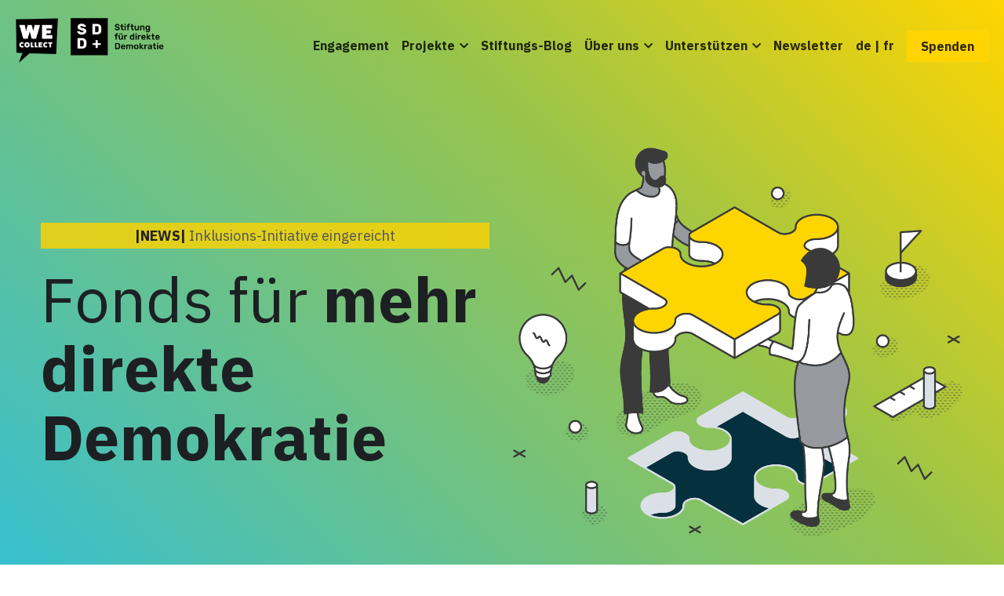

--- FILE ---
content_type: text/javascript
request_url: https://tamaro.raisenow.com/stift-d1de/latest/widget.js
body_size: 33700
content:
/*! For license information please see widget.js.LICENSE.txt */
!function(){var r,u,c,p,l={"+4Th":function(r,u,c){"use strict";var p=c("sl/r");r.exports=p},"+XVz":function(r,u,c){"use strict";var p=c("Rlxq"),l=c("vUgG"),v=c("uo5n"),h=c("GhOm"),_=c("LUk2"),y=c("YvLr");u.f=p&&!l?Object.defineProperties:function defineProperties(r,u){h(r);for(var c,p=_(u),l=y(u),x=l.length,b=0;x>b;)v.f(r,c=l[b++],p[c]);return r}},"+av3":function(r,u,c){var p=c("6b7x"),l=c("cIwc"),v=c("5zJh"),h=c("nsv6");r.exports=function _toConsumableArray(r){return p(r)||l(r)||v(r)||h()},r.exports.__esModule=!0,r.exports.default=r.exports},"+fUG":function(r,u,c){var p=c("5pfJ"),l=Object.prototype.hasOwnProperty;r.exports=function hashGet(r){var u=this.__data__;if(p){var c=u[r];return"__lodash_hash_undefined__"===c?void 0:c}return l.call(u,r)?u[r]:void 0}},"+ooz":function(r,u,c){var p=c("8Zrg"),l=c("kwr2"),v=c("5VYK"),h=c("Coc+"),_=c("LzM7");function ListCache(r){var u=-1,c=null==r?0:r.length;for(this.clear();++u<c;){var p=r[u];this.set(p[0],p[1])}}ListCache.prototype.clear=p,ListCache.prototype.delete=l,ListCache.prototype.get=v,ListCache.prototype.has=h,ListCache.prototype.set=_,r.exports=ListCache},"/+9p":function(r,u,c){"use strict";var p=c("qaYS"),l=c("v8ej"),v=c("EhaJ"),h=c("4AaU"),_=TypeError,y="Reduce of empty array with no initial value",createMethod=function(r){return function(u,c,x,b){var g=l(u),m=v(g),w=h(g);if(p(c),0===w&&x<2)throw new _(y);var E=r?w-1:0,O=r?-1:1;if(x<2)for(;;){if(E in m){b=m[E],E+=O;break}if(E+=O,r?E<0:w<=E)throw new _(y)}for(;r?E>=0:w>E;E+=O)E in m&&(b=c(b,m[E],E,g));return b}};r.exports={left:createMethod(!1),right:createMethod(!0)}},"/Ekc":function(r,u,c){"use strict";var p=c("ZQ97"),l=c("JoE4"),v=c("drwG"),h=c("d+bf"),_=c("CB39"),y=c("qaYS"),x=c("NzvT"),b=l.Promise,g=!1;p({target:"Promise",stat:!0,forced:!b||!b.try||x((function(){b.try((function(r){g=8===r}),8)})).error||!g},{try:function(r){var u=arguments.length>1?h(arguments,1):[],c=_.f(this),p=x((function(){return v(y(r),void 0,u)}));return(p.error?c.reject:c.resolve)(p.value),c.promise}})},"/N3U":function(r,u,c){"use strict";c("ujP0");var p=c("gcGQ");r.exports=p("Array","reduce")},"/acP":function(r,u,c){"use strict";var p=c("nuN8"),l=c("24xD"),v=c("l6at");l("toStringTag"),v(p("Symbol"),"Symbol")},"/bBE":function(r,u,c){"use strict";var p=c("nuN8"),l=c("vP9E"),v=p("Symbol"),h=v.keyFor,_=l(v.prototype.valueOf);r.exports=v.isRegisteredSymbol||function isRegisteredSymbol(r){try{return void 0!==h(_(r))}catch(r){return!1}}},"/dH7":function(r,u,c){"use strict";r.exports=c("zMJL")},"0+aC":function(r,u,c){var p=c("pFSi");r.exports=function memoizeCapped(r){var u=p(r,(function(r){return 500===c.size&&c.clear(),r})),c=u.cache;return u}},"0/0W":function(r,u,c){"use strict";r.exports=c("y6Lx")},"00Z1":function(r,u,c){"use strict";var p=c("Cf4N");c("X9qF"),r.exports=p},"063u":function(r,u,c){"use strict";var p=c("qVuo"),l=c("DK/h"),v=c("Y99I"),h=c("UgG6"),_=c("7dNo")("iterator");r.exports=function(r){if(!v(r))return l(r,_)||l(r,"@@iterator")||h[p(r)]}},"091f":function(r,u,c){"use strict";c("i2Oh")},"0KPQ":function(r,u,c){"use strict";var p=c("FzoS");r.exports=p},"0Ocv":function(r){r.exports=function baseSlice(r,u,c){var p=-1,l=r.length;u<0&&(u=-u>l?0:l+u),(c=c>l?l:c)<0&&(c+=l),l=u>c?0:c-u>>>0,u>>>=0;for(var v=Array(l);++p<l;)v[p]=r[p+u];return v}},"0aGB":function(r,u,c){r.exports=c("gj++")},"0dSO":function(r,u,c){"use strict";var p=c("NwUs");r.exports=p},"0e+y":function(r,u,c){"use strict";c("ZQ97")({target:"Symbol",stat:!0,forced:!0},{isWellKnownSymbol:c("8XhG")})},"0mn6":function(r,u,c){"use strict";c("vOLr");var p=c("2/46");r.exports=p.Array.isArray},"0no4":function(r,u,c){"use strict";var p=c("1J81");r.exports="NODE"===p},"1/zF":function(r,u,c){"use strict";var p=c("uF5e");r.exports=p},"16XB":function(r,u,c){"use strict";var p=c("ZQ97"),l=c("DbYi"),v=c("RS7Q"),h=c("wPBg"),_=c("I7FJ"),y=c("4AaU"),x=c("LUk2"),b=c("vMGu"),g=c("7dNo"),m=c("xkli"),w=c("d+bf"),E=m("slice"),O=g("species"),S=Array,P=Math.max;p({target:"Array",proto:!0,forced:!E},{slice:function slice(r,u){var c,p,g,m=x(this),E=y(m),A=_(r,E),k=_(void 0===u?E:u,E);if(l(m)&&(c=m.constructor,(v(c)&&(c===S||l(c.prototype))||h(c)&&null===(c=c[O]))&&(c=void 0),c===S||void 0===c))return w(m,A,k);for(p=new(void 0===c?S:c)(P(k-A,0)),g=0;A<k;A++,g++)A in m&&b(p,g,m[A]);return p.length=g,p}})},"1J81":function(r,u,c){"use strict";var p=c("JoE4"),l=c("CAGn"),v=c("UiEJ"),userAgentStartsWith=function(r){return l.slice(0,r.length)===r};r.exports=userAgentStartsWith("Bun/")?"BUN":userAgentStartsWith("Cloudflare-Workers")?"CLOUDFLARE":userAgentStartsWith("Deno/")?"DENO":userAgentStartsWith("Node.js/")?"NODE":p.Bun&&"string"==typeof Bun.version?"BUN":p.Deno&&"object"==typeof Deno.version?"DENO":"process"===v(p.process)?"NODE":p.window&&p.document?"BROWSER":"REST"},"1bkB":function(r){r.exports=function _OverloadYield(r,u){this.v=r,this.k=u},r.exports.__esModule=!0,r.exports.default=r.exports},"2/46":function(r){"use strict";r.exports={}},"24xD":function(r,u,c){"use strict";var p=c("2/46"),l=c("aDGI"),v=c("nE/0"),h=c("uo5n").f;r.exports=function(r){var u=p.Symbol||(p.Symbol={});l(u,r)||h(u,r,{value:v.f(r)})}},"2C1J":function(r,u,c){"use strict";var p=c("GhOm"),l=c("wPBg"),v=c("CB39");r.exports=function(r,u){if(p(r),l(u)&&u.constructor===r)return u;var c=v.f(r);return(0,c.resolve)(u),c.promise}},"2Fbm":function(r,u,c){var p=c("5pfJ");r.exports=function hashClear(){this.__data__=p?p(null):{},this.size=0}},"2MqH":function(r,u,c){"use strict";var p=c("vP9E"),l=c("aDGI"),v=c("LUk2"),h=c("OsCT").indexOf,_=c("A3m3"),y=p([].push);r.exports=function(r,u){var c,p=v(r),x=0,b=[];for(c in p)!l(_,c)&&l(p,c)&&y(b,c);for(;u.length>x;)l(p,c=u[x++])&&(~h(b,c)||y(b,c));return b}},"2aAj":function(r){"use strict";r.exports=function(r,u){return{enumerable:!(1&r),configurable:!(2&r),writable:!(4&r),value:u}}},"2aNA":function(r,u,c){"use strict";var p=c("c/v/");r.exports=p},"2q8g":function(r,u,c){var p=c("Dhk8"),l=c("tQYX");r.exports=function isFunction(r){if(!l(r))return!1;var u=p(r);return"[object Function]"==u||"[object GeneratorFunction]"==u||"[object AsyncFunction]"==u||"[object Proxy]"==u}},"37Mb":function(r,u,c){"use strict";var p=c("LS4V").charAt,l=c("rAPy"),v=c("XmYs"),h=c("TGNz"),_=c("LNRz"),y="String Iterator",x=v.set,b=v.getterFor(y);h(String,"String",(function(r){x(this,{type:y,string:l(r),index:0})}),(function next(){var r,u=b(this),c=u.string,l=u.index;return l>=c.length?_(void 0,!0):(r=p(c,l),u.index+=r.length,_(r,!1))}))},"3AHp":function(r,u,c){var p=c("PQN3").default,l=c("oj26");r.exports=function toPropertyKey(r){var u=l(r,"string");return"symbol"==p(u)?u:u+""},r.exports.__esModule=!0,r.exports.default=r.exports},"3KBa":function(r,u,c){var p=c("IBsm")["__core-js_shared__"];r.exports=p},"3PNV":function(r,u,c){"use strict";var p=c("Rlxq"),l=c("LMwh"),v=c("iIw/"),h=c("2aAj"),_=c("LUk2"),y=c("nLGV"),x=c("aDGI"),b=c("Bgwv"),g=Object.getOwnPropertyDescriptor;u.f=p?g:function getOwnPropertyDescriptor(r,u){if(r=_(r),u=y(u),b)try{return g(r,u)}catch(r){}if(x(r,u))return h(!l(v.f,r,u),r[u])}},"3Y2x":function(){},"3kJK":function(r,u,c){"use strict";r.exports=c("eo1C")},"3lZm":function(r,u,c){"use strict";var p=c("GhOm"),l=c("Bm5f");r.exports=function(r,u,c,v){try{return v?u(p(c)[0],c[1]):u(c)}catch(u){l(r,"throw",u)}}},"3nll":function(r,u,c){"use strict";var p=c("Rlxq"),l=c("DbYi"),v=TypeError,h=Object.getOwnPropertyDescriptor,_=p&&!function(){if(void 0!==this)return!0;try{Object.defineProperty([],"length",{writable:!1}).length=1}catch(r){return r instanceof TypeError}}();r.exports=_?function(r,u){if(l(r)&&!h(r,"length").writable)throw new v("Cannot set read only .length");return r.length=u}:function(r,u){return r.length=u}},"3yiS":function(r,u,c){"use strict";c("24xD")("dispose")},"3zVo":function(r,u,c){"use strict";var p=c("Gb4q");c("X9qF"),r.exports=p},"4/R3":function(r,u,c){"use strict";var p=c("nuN8"),l=c("XmOH"),v=c("8sgh"),h=c("xdhS"),_=Object;r.exports=h?function(r){return"symbol"==typeof r}:function(r){var u=p("Symbol");return l(u)&&v(u.prototype,_(r))}},"4AaU":function(r,u,c){"use strict";var p=c("NzH6");r.exports=function(r){return p(r.length)}},"4HNQ":function(r,u,c){"use strict";var p=c("ZQ97"),l=c("CS5o");p({target:"Function",proto:!0,forced:Function.bind!==l},{bind:l})},"4MLI":function(r,u,c){"use strict";var p=c("wPBg");r.exports=function(r){return p(r)||null===r}},"4ZE/":function(r,u){"use strict";u.f=Object.getOwnPropertySymbols},"4p/L":function(r){r.exports=function getValue(r,u){return null==r?void 0:r[u]}},"4x46":function(r,u,c){"use strict";c("24xD")("match")},"5VYK":function(r,u,c){var p=c("6QIk");r.exports=function listCacheGet(r){var u=this.__data__,c=p(u,r);return c<0?void 0:u[c][1]}},"5nKN":function(r,u,c){var p=c("2q8g"),l=c("9vbJ"),v=c("tQYX"),h=c("c18h"),_=/^\[object .+?Constructor\]$/,y=Function.prototype,x=Object.prototype,b=y.toString,g=x.hasOwnProperty,m=RegExp("^"+b.call(g).replace(/[\\^$.*+?()[\]{}|]/g,"\\$&").replace(/hasOwnProperty|(function).*?(?=\\\()| for .+?(?=\\\])/g,"$1.*?")+"$");r.exports=function baseIsNative(r){return!(!v(r)||l(r))&&(p(r)?m:_).test(h(r))}},"5pfJ":function(r,u,c){var p=c("vxC8")(Object,"create");r.exports=p},"5zDK":function(r,u,c){var p=c("972O"),l=c("HxDI"),v=c("ANBD"),h=c("z6/z"),_=c("LgFF"),y=c("90k5");function _regenerator(){var u,c,x="function"==typeof p?p:{},b=x.iterator||"@@iterator",g=x.toStringTag||"@@toStringTag";function i(r,p,h,_){var x=p&&p.prototype instanceof Generator?p:Generator,b=l(x.prototype);return y(b,"_invoke",function(r,p,l){var h,_,y,x=0,b=l||[],g=!1,w={p:0,n:0,v:u,a:d,f:v(d).call(d,u,4),d:function d(r,c){return h=r,_=0,y=u,w.n=c,m}};function d(r,p){for(_=r,y=p,c=0;!g&&x&&!l&&c<b.length;c++){var l,v=b[c],h=w.p,E=v[2];r>3?(l=E===p)&&(y=v[(_=v[4])?5:(_=3,3)],v[4]=v[5]=u):v[0]<=h&&((l=r<2&&h<v[1])?(_=0,w.v=p,w.n=v[1]):h<E&&(l=r<3||v[0]>p||p>E)&&(v[4]=r,v[5]=p,w.n=E,_=0))}if(l||r>1)return m;throw g=!0,p}return function(l,v,b){if(x>1)throw TypeError("Generator is already running");for(g&&1===v&&d(v,b),_=v,y=b;(c=_<2?u:y)||!g;){h||(_?_<3?(_>1&&(w.n=-1),d(_,y)):w.n=y:w.v=y);try{if(x=2,h){if(_||(l="next"),c=h[l]){if(!(c=c.call(h,y)))throw TypeError("iterator result is not an object");if(!c.done)return c;y=c.value,_<2&&(_=0)}else 1===_&&(c=h.return)&&c.call(h),_<2&&(y=TypeError("The iterator does not provide a '"+l+"' method"),_=1);h=u}else if((c=(g=w.n<0)?y:r.call(p,w))!==m)break}catch(r){h=u,_=1,y=r}finally{x=1}}return{value:c,done:g}}}(r,h,_),!0),b}var m={};function Generator(){}function GeneratorFunction(){}function GeneratorFunctionPrototype(){}c=h;var w=[][b]?c(c([][b]())):(y(c={},b,(function(){return this})),c),E=GeneratorFunctionPrototype.prototype=Generator.prototype=l(w);function f(r){return _?_(r,GeneratorFunctionPrototype):(r.__proto__=GeneratorFunctionPrototype,y(r,g,"GeneratorFunction")),r.prototype=l(E),r}return GeneratorFunction.prototype=GeneratorFunctionPrototype,y(E,"constructor",GeneratorFunctionPrototype),y(GeneratorFunctionPrototype,"constructor",GeneratorFunction),GeneratorFunction.displayName="GeneratorFunction",y(GeneratorFunctionPrototype,g,"GeneratorFunction"),y(E),y(E,g,"Generator"),y(E,b,(function(){return this})),y(E,"toString",(function(){return"[object Generator]"})),(r.exports=_regenerator=function _regenerator(){return{w:i,m:f}},r.exports.__esModule=!0,r.exports.default=r.exports)()}r.exports=_regenerator,r.exports.__esModule=!0,r.exports.default=r.exports},"5zJh":function(r,u,c){var p=c("3kJK"),l=c("I6RY"),v=c("DrlS");r.exports=function _unsupportedIterableToArray(r,u){if(r){var c;if("string"==typeof r)return v(r,u);var h=p(c={}.toString.call(r)).call(c,8,-1);return"Object"===h&&r.constructor&&(h=r.constructor.name),"Map"===h||"Set"===h?l(r):"Arguments"===h||/^(?:Ui|I)nt(?:8|16|32)(?:Clamped)?Array$/.test(h)?v(r,u):void 0}},r.exports.__esModule=!0,r.exports.default=r.exports},"60Qw":function(r,u,c){"use strict";var p=c("7lMa");r.exports=p},"6ByW":function(r,u,c){var p=c("0/0W");r.exports=function _arrayWithHoles(r){if(p(r))return r},r.exports.__esModule=!0,r.exports.default=r.exports},"6HdT":function(r,u,c){"use strict";c("HW2x");var p=c("gcGQ");r.exports=p("Array","push")},"6QIk":function(r,u,c){var p=c("pPzx");r.exports=function assocIndexOf(r,u){for(var c=r.length;c--;)if(p(r[c][0],u))return c;return-1}},"6TOX":function(r,u,c){"use strict";r.exports=c("k9OC")},"6UKJ":function(r){r.exports=function isKeyable(r){var u=typeof r;return"string"==u||"number"==u||"symbol"==u||"boolean"==u?"__proto__"!==r:null===r}},"6b7x":function(r,u,c){var p=c("0/0W"),l=c("DrlS");r.exports=function _arrayWithoutHoles(r){if(p(r))return l(r)},r.exports.__esModule=!0,r.exports.default=r.exports},"6vpI":function(r,u,c){var p=c("zpPv"),l=c("5zDK"),v=c("uofg");r.exports=function _regeneratorAsyncGen(r,u,c,h,_){return new v(l().w(r,u,c,h),_||p)},r.exports.__esModule=!0,r.exports.default=r.exports},"75oE":function(r,u,c){"use strict";var p=c("hiEy");c("X9qF"),r.exports=p},"7bbq":function(r,u,c){"use strict";var p=c("0dSO");r.exports=p},"7cQa":function(){},"7dNo":function(r,u,c){"use strict";var p=c("JoE4"),l=c("WevQ"),v=c("aDGI"),h=c("mM8a"),_=c("z3Ow"),y=c("xdhS"),x=p.Symbol,b=l("wks"),g=y?x.for||x:x&&x.withoutSetter||h;r.exports=function(r){return v(b,r)||(b[r]=_&&v(x,r)?x[r]:g("Symbol."+r)),b[r]}},"7kQZ":function(r,u,c){"use strict";r.exports=c("9fDq")},"7lMa":function(r,u,c){"use strict";var p=c("tyup");r.exports=p},"7sra":function(r,u,c){"use strict";var p=c("8sgh"),l=c("/N3U"),v=Array.prototype;r.exports=function(r){var u=r.reduce;return r===v||p(v,r)&&u===v.reduce?l:u}},"8B+W":function(r,u,c){"use strict";var p=c("8sgh"),l=c("W3/W"),v=Array.prototype;r.exports=function(r){var u=r.slice;return r===v||p(v,r)&&u===v.slice?l:u}},"8VgQ":function(r,u,c){"use strict";c("ZQ97")({target:"Object",stat:!0},{setPrototypeOf:c("imiu")})},"8XhG":function(r,u,c){"use strict";for(var p=c("WevQ"),l=c("nuN8"),v=c("vP9E"),h=c("4/R3"),_=c("7dNo"),y=l("Symbol"),x=y.isWellKnownSymbol,b=l("Object","getOwnPropertyNames"),g=v(y.prototype.valueOf),m=p("wks"),w=0,E=b(y),O=E.length;w<O;w++)try{var S=E[w];h(y[S])&&_(S)}catch(r){}r.exports=function isWellKnownSymbol(r){if(x&&x(r))return!0;try{for(var u=g(r),c=0,p=b(m),l=p.length;c<l;c++)if(m[p[c]]==u)return!0}catch(r){}return!1}},"8Zrg":function(r){r.exports=function listCacheClear(){this.__data__=[],this.size=0}},"8sgh":function(r,u,c){"use strict";var p=c("vP9E");r.exports=p({}.isPrototypeOf)},"8w71":function(){},"90k5":function(r,u,c){var p=c("7kQZ");function _regeneratorDefine(u,c,l,v){var h=p;try{h({},"",{})}catch(u){h=0}r.exports=_regeneratorDefine=function regeneratorDefine(r,u,c,p){function o(u,c){_regeneratorDefine(r,u,(function(r){return this._invoke(u,c,r)}))}u?h?h(r,u,{value:c,enumerable:!p,configurable:!p,writable:!p}):r[u]=c:(o("next",0),o("throw",1),o("return",2))},r.exports.__esModule=!0,r.exports.default=r.exports,_regeneratorDefine(u,c,l,v)}r.exports=_regeneratorDefine,r.exports.__esModule=!0,r.exports.default=r.exports},"93tn":function(r,u,c){"use strict";r.exports=c("nwGu")},"972O":function(r,u,c){"use strict";r.exports=c("jv0y")},"9Fcy":function(r,u,c){"use strict";var p=c("ZQ97"),l=c("nuN8"),v=c("vxY9"),h=c("i//5"),_=c("VfQZ").CONSTRUCTOR,y=c("2C1J"),x=l("Promise"),b=v&&!_;p({target:"Promise",stat:!0,forced:v||_},{resolve:function resolve(r){return y(b&&this===x?h:this,r)}})},"9IS+":function(r,u,c){"use strict";var p=c("ZQ97"),l=c("8sgh"),v=c("ZKdR"),h=c("imiu"),_=c("fSRK"),y=c("pnWi"),x=c("M/Hc"),b=c("2aAj"),g=c("ml7p"),m=c("RQj2"),w=c("gRXx"),E=c("bw/+"),O=c("7dNo")("toStringTag"),S=Error,P=[].push,A=function AggregateError(r,u){var c,p=l(k,this);h?c=h(new S,p?v(this):k):(c=p?this:y(k),x(c,O,"Error")),void 0!==u&&x(c,"message",E(u)),m(c,A,c.stack,1),arguments.length>2&&g(c,arguments[2]);var _=[];return w(r,P,{that:_}),x(c,"errors",_),c};h?h(A,S):_(A,S,{name:!0});var k=A.prototype=y(S.prototype,{constructor:b(1,A),message:b(1,""),name:b(1,"AggregateError")});p({global:!0,constructor:!0,arity:2},{AggregateError:A})},"9SKQ":function(r,u,c){var p=c("JNqh");r.exports=function mapCacheHas(r){return p(this,r).has(r)}},"9ZFe":function(r,u,c){"use strict";var p=c("JoE4"),l=Object.defineProperty;r.exports=function(r,u){try{l(p,r,{value:u,configurable:!0,writable:!0})}catch(c){p[r]=u}return u}},"9fDq":function(r,u,c){"use strict";var p=c("w3UY");r.exports=p},"9igC":function(r,u,c){"use strict";var p=c("GhOm"),l=c("mioz"),v=c("Y99I"),h=c("7dNo")("species");r.exports=function(r,u){var c,_=p(r).constructor;return void 0===_||v(c=p(_)[h])?u:l(c)}},"9lP0":function(r,u,c){"use strict";var p=c("WuTm");r.exports=p},"9vbJ":function(r,u,c){var p,l=c("3KBa"),v=(p=/[^.]+$/.exec(l&&l.keys&&l.keys.IE_PROTO||""))?"Symbol(src)_1."+p:"";r.exports=function isMasked(r){return!!v&&v in r}},"9w0q":function(r,u,c){"use strict";var p=c("75oE");c("CVP6"),c("Zdqi"),r.exports=p},A3m3:function(r){"use strict";r.exports={}},ANBD:function(r,u,c){"use strict";r.exports=c("iIDi")},Aa2q:function(r,u,c){"use strict";var p=c("LMwh"),l=c("wPBg"),v=c("4/R3"),h=c("DK/h"),_=c("o7DD"),y=c("7dNo"),x=TypeError,b=y("toPrimitive");r.exports=function(r,u){if(!l(r)||v(r))return r;var c,y=h(r,b);if(y){if(void 0===u&&(u="default"),c=p(y,r,u),!l(c)||v(c))return c;throw new x("Can't convert object to primitive value")}return void 0===u&&(u="number"),_(r,u)}},Akzy:function(r,u,c){"use strict";var p=c("kKyv");r.exports=p},Aq70:function(r,u,c){"use strict";var p=c("D2js");r.exports=p},Bgwv:function(r,u,c){"use strict";var p=c("Rlxq"),l=c("RoIj"),v=c("Uxy3");r.exports=!p&&!l((function(){return 7!==Object.defineProperty(v("div"),"a",{get:function(){return 7}}).a}))},Bhyb:function(r,u,c){"use strict";c("24xD")("replaceAll")},Bm5f:function(r,u,c){"use strict";var p=c("LMwh"),l=c("GhOm"),v=c("DK/h");r.exports=function(r,u,c){var h,_;l(r);try{if(!(h=v(r,"return"))){if("throw"===u)throw c;return c}h=p(h,r)}catch(r){_=!0,h=r}if("throw"===u)throw c;if(_)throw h;return l(h),c}},Bprp:function(r,u,c){"use strict";var p=c("8sgh"),l=c("VYt8"),v=Function.prototype;r.exports=function(r){var u=r.bind;return r===v||p(v,r)&&u===v.bind?l:u}},CAGn:function(r,u,c){"use strict";var p=c("JoE4").navigator,l=p&&p.userAgent;r.exports=l?String(l):""},CB39:function(r,u,c){"use strict";var p=c("qaYS"),l=TypeError,PromiseCapability=function(r){var u,c;this.promise=new r((function(r,p){if(void 0!==u||void 0!==c)throw new l("Bad Promise constructor");u=r,c=p})),this.resolve=p(u),this.reject=p(c)};r.exports.f=function(r){return new PromiseCapability(r)}},CF2a:function(r,u,c){"use strict";var p=c("ZQ97"),l=c("v4O2").entries;p({target:"Object",stat:!0},{entries:function entries(r){return l(r)}})},CS5o:function(r,u,c){"use strict";var p=c("vP9E"),l=c("qaYS"),v=c("wPBg"),h=c("aDGI"),_=c("d+bf"),y=c("u+bb"),x=Function,b=p([].concat),g=p([].join),m={};r.exports=y?x.bind:function bind(r){var u=l(this),c=u.prototype,p=_(arguments,1),y=function bound(){var c=b(p,_(arguments));return this instanceof y?function(r,u,c){if(!h(m,u)){for(var p=[],l=0;l<u;l++)p[l]="a["+l+"]";m[u]=x("C,a","return new C("+g(p,",")+")")}return m[u](r,c)}(u,c.length,c):u.apply(r,c)};return v(c)&&(y.prototype=c),y}},CVP6:function(r,u,c){"use strict";c("/Ekc")},Cf4N:function(r,u,c){"use strict";c("c1Q0"),c("3Y2x"),c("37Mb"),c("rmsb");var p=c("nE/0");r.exports=p.f("iterator")},CmS9:function(r,u,c){"use strict";var p=c("LMwh"),l=c("qaYS"),v=c("GhOm"),h=c("kbyA"),_=c("063u"),y=TypeError;r.exports=function(r,u){var c=arguments.length<2?_(r):u;if(l(c))return v(p(c,r));throw new y(h(r)+" is not iterable")}},"Coc+":function(r,u,c){var p=c("6QIk");r.exports=function listCacheHas(r){return p(this.__data__,r)>-1}},D2js:function(r,u,c){"use strict";var p=c("Oewy");r.exports=p},DDrj:function(r,u,c){"use strict";c("24xD")("metadataKey")},DFmc:function(r,u,c){"use strict";var p=c("nuN8");r.exports=p("document","documentElement")},DIG6:function(r,u,c){"use strict";c("HVOn");var p=c("2/46");r.exports=p.Object.values},"DK/h":function(r,u,c){"use strict";var p=c("qaYS"),l=c("Y99I");r.exports=function(r,u){var c=r[u];return l(c)?void 0:p(c)}},DKBX:function(r,u,c){"use strict";var p=c("ZQ97"),l=c("JoE4"),v=c("LMwh"),h=c("vP9E"),_=c("vxY9"),y=c("Rlxq"),x=c("z3Ow"),b=c("RoIj"),g=c("aDGI"),m=c("8sgh"),w=c("GhOm"),E=c("LUk2"),O=c("nLGV"),S=c("rAPy"),P=c("2aAj"),A=c("pnWi"),k=c("YvLr"),T=c("Qm5A"),j=c("ePz7"),C=c("4ZE/"),R=c("3PNV"),D=c("uo5n"),N=c("+XVz"),I=c("iIw/"),M=c("QSlM"),q=c("uc8r"),L=c("WevQ"),G=c("oYo5"),U=c("A3m3"),Q=c("mM8a"),Y=c("7dNo"),z=c("nE/0"),H=c("24xD"),B=c("I5fm"),J=c("l6at"),Z=c("XmYs"),W=c("yqDp").forEach,V=G("hidden"),K="Symbol",X="prototype",$=Z.set,tt=Z.getterFor(K),et=Object[X],rt=l.Symbol,nt=rt&&rt[X],ot=l.RangeError,it=l.TypeError,ut=l.QObject,ct=R.f,st=D.f,at=j.f,ft=I.f,pt=h([].push),lt=L("symbols"),vt=L("op-symbols"),ht=L("wks"),dt=!ut||!ut[X]||!ut[X].findChild,fallbackDefineProperty=function(r,u,c){var p=ct(et,u);p&&delete et[u],st(r,u,c),p&&r!==et&&st(et,u,p)},_t=y&&b((function(){return 7!==A(st({},"a",{get:function(){return st(this,"a",{value:7}).a}})).a}))?fallbackDefineProperty:st,wrap=function(r,u){var c=lt[r]=A(nt);return $(c,{type:K,tag:r,description:u}),y||(c.description=u),c},yt=function defineProperty(r,u,c){r===et&&yt(vt,u,c),w(r);var p=O(u);return w(c),g(lt,p)?(c.enumerable?(g(r,V)&&r[V][p]&&(r[V][p]=!1),c=A(c,{enumerable:P(0,!1)})):(g(r,V)||st(r,V,P(1,A(null))),r[V][p]=!0),_t(r,p,c)):st(r,p,c)},xt=function defineProperties(r,u){w(r);var c=E(u),p=k(c).concat($getOwnPropertySymbols(c));return W(p,(function(u){y&&!v(bt,c,u)||yt(r,u,c[u])})),r},bt=function propertyIsEnumerable(r){var u=O(r),c=v(ft,this,u);return!(this===et&&g(lt,u)&&!g(vt,u))&&(!(c||!g(this,u)||!g(lt,u)||g(this,V)&&this[V][u])||c)},gt=function getOwnPropertyDescriptor(r,u){var c=E(r),p=O(u);if(c!==et||!g(lt,p)||g(vt,p)){var l=ct(c,p);return!l||!g(lt,p)||g(c,V)&&c[V][p]||(l.enumerable=!0),l}},mt=function getOwnPropertyNames(r){var u=at(E(r)),c=[];return W(u,(function(r){g(lt,r)||g(U,r)||pt(c,r)})),c},$getOwnPropertySymbols=function(r){var u=r===et,c=at(u?vt:E(r)),p=[];return W(c,(function(r){!g(lt,r)||u&&!g(et,r)||pt(p,lt[r])})),p};x||(rt=function Symbol(){if(m(nt,this))throw new it("Symbol is not a constructor");var r=arguments.length&&void 0!==arguments[0]?S(arguments[0]):void 0,u=Q(r),setter=function(r){var c=void 0===this?l:this;c===et&&v(setter,vt,r),g(c,V)&&g(c[V],u)&&(c[V][u]=!1);var p=P(1,r);try{_t(c,u,p)}catch(r){if(!(r instanceof ot))throw r;fallbackDefineProperty(c,u,p)}};return y&&dt&&_t(et,u,{configurable:!0,set:setter}),wrap(u,r)},M(nt=rt[X],"toString",(function toString(){return tt(this).tag})),M(rt,"withoutSetter",(function(r){return wrap(Q(r),r)})),I.f=bt,D.f=yt,N.f=xt,R.f=gt,T.f=j.f=mt,C.f=$getOwnPropertySymbols,z.f=function(r){return wrap(Y(r),r)},y&&(q(nt,"description",{configurable:!0,get:function description(){return tt(this).description}}),_||M(et,"propertyIsEnumerable",bt,{unsafe:!0}))),p({global:!0,constructor:!0,wrap:!0,forced:!x,sham:!x},{Symbol:rt}),W(k(ht),(function(r){H(r)})),p({target:K,stat:!0,forced:!x},{useSetter:function(){dt=!0},useSimple:function(){dt=!1}}),p({target:"Object",stat:!0,forced:!x,sham:!y},{create:function create(r,u){return void 0===u?A(r):xt(A(r),u)},defineProperty:yt,defineProperties:xt,getOwnPropertyDescriptor:gt}),p({target:"Object",stat:!0,forced:!x},{getOwnPropertyNames:mt}),B(),J(rt,K),U[V]=!0},DL3M:function(r,u,c){var p=c("y4bl");r.exports=function set(r,u,c){return null==r?r:p(r,u,c)}},DOsY:function(r,u,c){"use strict";var p,l,v,h,_=c("ZQ97"),y=c("vxY9"),x=c("0no4"),b=c("JoE4"),g=c("2/46"),m=c("LMwh"),w=c("QSlM"),E=c("imiu"),O=c("l6at"),S=c("G2+6"),P=c("qaYS"),A=c("XmOH"),k=c("wPBg"),T=c("ESgd"),j=c("9igC"),C=c("O1gM").set,R=c("w13u"),D=c("uaSL"),N=c("NzvT"),I=c("iMa/"),M=c("XmYs"),q=c("i//5"),L=c("VfQZ"),G=c("CB39"),U="Promise",Q=L.CONSTRUCTOR,Y=L.REJECTION_EVENT,z=L.SUBCLASSING,H=M.getterFor(U),B=M.set,J=q&&q.prototype,Z=q,W=J,V=b.TypeError,K=b.document,X=b.process,$=G.f,tt=$,et=!!(K&&K.createEvent&&b.dispatchEvent),rt="unhandledrejection",isThenable=function(r){var u;return!(!k(r)||!A(u=r.then))&&u},callReaction=function(r,u){var c,p,l,v=u.value,h=1===u.state,_=h?r.ok:r.fail,y=r.resolve,x=r.reject,b=r.domain;try{_?(h||(2===u.rejection&&onHandleUnhandled(u),u.rejection=1),!0===_?c=v:(b&&b.enter(),c=_(v),b&&(b.exit(),l=!0)),c===r.promise?x(new V("Promise-chain cycle")):(p=isThenable(c))?m(p,c,y,x):y(c)):x(v)}catch(r){b&&!l&&b.exit(),x(r)}},notify=function(r,u){r.notified||(r.notified=!0,R((function(){for(var c,p=r.reactions;c=p.get();)callReaction(c,r);r.notified=!1,u&&!r.rejection&&onUnhandled(r)})))},dispatchEvent=function(r,u,c){var p,l;et?((p=K.createEvent("Event")).promise=u,p.reason=c,p.initEvent(r,!1,!0),b.dispatchEvent(p)):p={promise:u,reason:c},!Y&&(l=b["on"+r])?l(p):r===rt&&D("Unhandled promise rejection",c)},onUnhandled=function(r){m(C,b,(function(){var u,c=r.facade,p=r.value;if(isUnhandled(r)&&(u=N((function(){x?X.emit("unhandledRejection",p,c):dispatchEvent(rt,c,p)})),r.rejection=x||isUnhandled(r)?2:1,u.error))throw u.value}))},isUnhandled=function(r){return 1!==r.rejection&&!r.parent},onHandleUnhandled=function(r){m(C,b,(function(){var u=r.facade;x?X.emit("rejectionHandled",u):dispatchEvent("rejectionhandled",u,r.value)}))},bind=function(r,u,c){return function(p){r(u,p,c)}},internalReject=function(r,u,c){r.done||(r.done=!0,c&&(r=c),r.value=u,r.state=2,notify(r,!0))},internalResolve=function(r,u,c){if(!r.done){r.done=!0,c&&(r=c);try{if(r.facade===u)throw new V("Promise can't be resolved itself");var p=isThenable(u);p?R((function(){var c={done:!1};try{m(p,u,bind(internalResolve,c,r),bind(internalReject,c,r))}catch(u){internalReject(c,u,r)}})):(r.value=u,r.state=1,notify(r,!1))}catch(u){internalReject({done:!1},u,r)}}};if(Q&&(W=(Z=function Promise(r){T(this,W),P(r),m(p,this);var u=H(this);try{r(bind(internalResolve,u),bind(internalReject,u))}catch(r){internalReject(u,r)}}).prototype,(p=function Promise(r){B(this,{type:U,done:!1,notified:!1,parent:!1,reactions:new I,rejection:!1,state:0,value:null})}).prototype=w(W,"then",(function then(r,u){var c=H(this),p=$(j(this,Z));return c.parent=!0,p.ok=!A(r)||r,p.fail=A(u)&&u,p.domain=x?X.domain:void 0,0===c.state?c.reactions.add(p):R((function(){callReaction(p,c)})),p.promise})),l=function(){var r=new p,u=H(r);this.promise=r,this.resolve=bind(internalResolve,u),this.reject=bind(internalReject,u)},G.f=$=function(r){return r===Z||r===v?new l(r):tt(r)},!y&&A(q)&&J!==Object.prototype)){h=J.then,z||w(J,"then",(function then(r,u){var c=this;return new Z((function(r,u){m(h,c,r,u)})).then(r,u)}),{unsafe:!0});try{delete J.constructor}catch(r){}E&&E(J,W)}_({global:!0,constructor:!0,wrap:!0,forced:Q},{Promise:Z}),v=g.Promise,O(Z,U,!1,!0),S(U)},DbYi:function(r,u,c){"use strict";var p=c("UiEJ");r.exports=Array.isArray||function isArray(r){return"Array"===p(r)}},Dhk8:function(r,u,c){var p=c("Syyo"),l=c("KCLV"),v=c("kHoZ"),h=p?p.toStringTag:void 0;r.exports=function baseGetTag(r){return null==r?void 0===r?"[object Undefined]":"[object Null]":h&&h in Object(r)?l(r):v(r)}},Dm6L:function(r,u,c){"use strict";var p=c("gTLW");r.exports=p},Dq9Y:function(r,u,c){"use strict";var p=c("1/zF");r.exports=p},DrlS:function(r){r.exports=function _arrayLikeToArray(r,u){(null==u||u>r.length)&&(u=r.length);for(var c=0,p=Array(u);c<u;c++)p[c]=r[c];return p},r.exports.__esModule=!0,r.exports.default=r.exports},DuAX:function(r,u,c){"use strict";var p=c("RoIj");r.exports=function(r,u){var c=[][r];return!!c&&p((function(){c.call(null,u||function(){return 1},1)}))}},EJHK:function(r,u,c){"use strict";var p=c("7dNo"),l=c("uo5n").f,v=p("metadata"),h=Function.prototype;void 0===h[v]&&l(h,v,{value:null})},ESgd:function(r,u,c){"use strict";var p=c("8sgh"),l=TypeError;r.exports=function(r,u){if(p(u,r))return r;throw new l("Incorrect invocation")}},EXv2:function(r,u,c){"use strict";c("c1Q0"),c("37Mb");var p=c("063u");r.exports=p},EhaJ:function(r,u,c){"use strict";var p=c("vP9E"),l=c("RoIj"),v=c("UiEJ"),h=Object,_=p("".split);r.exports=l((function(){return!h("z").propertyIsEnumerable(0)}))?function(r){return"String"===v(r)?_(r,""):h(r)}:h},EvVZ:function(r,u,c){"use strict";var p=c("xh2N");r.exports=function(r,u){return new(p(r))(0===u?0:u)}},FCfH:function(r,u,c){"use strict";var p=c("LmlP");r.exports=p},FHge:function(r,u,c){"use strict";var p=c("3zVo");c("EJHK"),c("ObQY"),c("Owo3"),c("Tw2E"),r.exports=p},FVko:function(r,u,c){"use strict";var p=c("JoE4"),l=c("XmOH"),v=p.WeakMap;r.exports=l(v)&&/native code/.test(String(v))},FW5k:function(r,u,c){"use strict";r.exports=c("UGr3")},FsUm:function(){},Fybq:function(r,u,c){"use strict";var p=c("RoIj");r.exports=!p((function(){function F(){}return F.prototype.constructor=null,Object.getPrototypeOf(new F)!==F.prototype}))},Fyjy:function(r,u,c){"use strict";var p=c("00Z1");r.exports=p},FzoS:function(r,u,c){"use strict";var p=c("n98v");r.exports=p},"G2+6":function(r,u,c){"use strict";var p=c("nuN8"),l=c("uc8r"),v=c("7dNo"),h=c("Rlxq"),_=v("species");r.exports=function(r){var u=p(r);h&&u&&!u[_]&&l(u,_,{configurable:!0,get:function(){return this}})}},G6pz:function(r,u,c){r.exports=c("972O")},G7Zd:function(r,u,c){"use strict";var p=c("dARK");r.exports=p},GYjZ:function(r,u,c){"use strict";var p=c("8sgh"),l=c("KJI0"),v=Array.prototype;r.exports=function(r){var u=r.filter;return r===v||p(v,r)&&u===v.filter?l:u}},Gb4q:function(r,u,c){"use strict";c("Xu1Y"),c("3Y2x"),c("rx8e"),c("PkO9"),c("z+zL"),c("FsUm"),c("3yiS"),c("tk62"),c("gyeL"),c("rmsb"),c("4x46"),c("hIJp"),c("ZZvN"),c("faiN"),c("qOS+"),c("M50o"),c("Sq+9"),c("/acP"),c("K2m+"),c("qhJJ"),c("uQ7t"),c("8w71");var p=c("2/46");r.exports=p.Symbol},GhOm:function(r,u,c){"use strict";var p=c("wPBg"),l=String,v=TypeError;r.exports=function(r){if(p(r))return r;throw new v(l(r)+" is not an object")}},GwHn:function(r,u,c){"use strict";c("8VgQ");var p=c("2/46");r.exports=p.Object.setPrototypeOf},H81H:function(r,u,c){"use strict";var p=c("iup2");r.exports=p},H87J:function(r){r.exports=function arrayMap(r,u){for(var c=-1,p=null==r?0:r.length,l=Array(p);++c<p;)l[c]=u(r[c],c,r);return l}},HVOn:function(r,u,c){"use strict";var p=c("ZQ97"),l=c("v4O2").values;p({target:"Object",stat:!0},{values:function values(r){return l(r)}})},HW2x:function(r,u,c){"use strict";var p=c("ZQ97"),l=c("v8ej"),v=c("4AaU"),h=c("3nll"),_=c("eMTd");p({target:"Array",proto:!0,arity:1,forced:c("RoIj")((function(){return 4294967297!==[].push.call({length:4294967296},1)}))||!function(){try{Object.defineProperty([],"length",{writable:!1}).push()}catch(r){return r instanceof TypeError}}()},{push:function push(r){var u=l(this),c=v(u),p=arguments.length;_(c+p);for(var y=0;y<p;y++)u[c]=arguments[y],c++;return h(u,c),c}})},HXTw:function(r,u,c){"use strict";var p=c("WjEv");r.exports=p},HoV2:function(r,u,c){"use strict";var p=c("i//5"),l=c("TA8L"),v=c("VfQZ").CONSTRUCTOR;r.exports=v||!l((function(r){p.all(r).then(void 0,(function(){}))}))},HwlJ:function(r,u,c){"use strict";var p=c("RoIj"),l=c("XmOH"),v=/#|\.prototype\./,isForced=function(r,u){var c=_[h(r)];return c===x||c!==y&&(l(u)?p(u):!!u)},h=isForced.normalize=function(r){return String(r).replace(v,".").toLowerCase()},_=isForced.data={},y=isForced.NATIVE="N",x=isForced.POLYFILL="P";r.exports=isForced},HxDI:function(r,u,c){"use strict";r.exports=c("60Qw")},I5fm:function(r,u,c){"use strict";var p=c("LMwh"),l=c("nuN8"),v=c("7dNo"),h=c("QSlM");r.exports=function(){var r=l("Symbol"),u=r&&r.prototype,c=u&&u.valueOf,_=v("toPrimitive");u&&!u[_]&&h(u,_,(function(r){return p(c,this)}),{arity:1})}},I6RY:function(r,u,c){"use strict";r.exports=c("fKDQ")},I7FJ:function(r,u,c){"use strict";var p=c("xL6+"),l=Math.max,v=Math.min;r.exports=function(r,u){var c=p(r);return c<0?l(c+u,0):v(c,u)}},IBsm:function(r,u,c){var p=c("e93E"),l="object"==typeof self&&self&&self.Object===Object&&self,v=p||l||Function("return this")();r.exports=v},IHYs:function(r){"use strict";var u=Math.ceil,c=Math.floor;r.exports=Math.trunc||function trunc(r){var p=+r;return(p>0?c:u)(p)}},IsCa:function(r,u,c){"use strict";var p=c("CAGn");r.exports=/ipad|iphone|ipod/i.test(p)&&"undefined"!=typeof Pebble},Itrh:function(r,u,c){"use strict";var p=c("Dq9Y");r.exports=p},JNqh:function(r,u,c){var p=c("6UKJ");r.exports=function getMapData(r,u){var c=r.__data__;return p(u)?c["string"==typeof u?"string":"hash"]:c.map}},Jbyq:function(r,u,c){"use strict";var p=c("+4Th");r.exports=p},JcJ6:function(r,u,c){var p=c("Syyo"),l=c("H87J"),v=c("wxYD"),h=c("a88S"),_=p?p.prototype:void 0,y=_?_.toString:void 0;r.exports=function baseToString(r){if("string"==typeof r)return r;if(v(r))return l(r,baseToString)+"";if(h(r))return y?y.call(r):"";var u=r+"";return"0"==u&&1/r==-1/0?"-0":u}},JoE4:function(r,u,c){"use strict";var check=function(r){return r&&r.Math===Math&&r};r.exports=check("object"==typeof globalThis&&globalThis)||check("object"==typeof window&&window)||check("object"==typeof self&&self)||check("object"==typeof c.g&&c.g)||check("object"==typeof this&&this)||function(){return this}()||Function("return this")()},"K2m+":function(r,u,c){"use strict";c("24xD")("unscopables")},KCLV:function(r,u,c){var p=c("Syyo"),l=Object.prototype,v=l.hasOwnProperty,h=l.toString,_=p?p.toStringTag:void 0;r.exports=function getRawTag(r){var u=v.call(r,_),c=r[_];try{r[_]=void 0;var p=!0}catch(r){}var l=h.call(r);return p&&(u?r[_]=c:delete r[_]),l}},KJI0:function(r,u,c){"use strict";c("eDM2");var p=c("gcGQ");r.exports=p("Array","filter")},KdJa:function(r,u,c){"use strict";var p=c("Wxvh");r.exports=p},Kur5:function(r,u,c){"use strict";var p=c("ZQ97"),l=c("nuN8"),v=c("aDGI"),h=c("rAPy"),_=c("WevQ"),y=c("nxEh"),x=_("string-to-symbol-registry"),b=_("symbol-to-string-registry");p({target:"Symbol",stat:!0,forced:!y},{for:function(r){var u=h(r);if(v(x,u))return x[u];var c=l("Symbol")(u);return x[u]=c,b[c]=u,c}})},KvnP:function(r,u,c){"use strict";var p=c("ywwK");r.exports=p},KwIw:function(r,u,c){"use strict";c("CF2a");var p=c("2/46");r.exports=p.Object.entries},KwZu:function(r,u,c){"use strict";var p=c("Lz8/");r.exports=p},"L/sp":function(r,u,c){"use strict";var p=c("KvnP");r.exports=p},LMwh:function(r,u,c){"use strict";var p=c("u+bb"),l=Function.prototype.call;r.exports=p?l.bind(l):function(){return l.apply(l,arguments)}},LNRz:function(r){"use strict";r.exports=function(r,u){return{value:r,done:u}}},LS4V:function(r,u,c){"use strict";var p=c("vP9E"),l=c("xL6+"),v=c("rAPy"),h=c("M4lF"),_=p("".charAt),y=p("".charCodeAt),x=p("".slice),createMethod=function(r){return function(u,c){var p,b,g=v(h(u)),m=l(c),w=g.length;return m<0||m>=w?r?"":void 0:(p=y(g,m))<55296||p>56319||m+1===w||(b=y(g,m+1))<56320||b>57343?r?_(g,m):p:r?x(g,m,m+2):b-56320+(p-55296<<10)+65536}};r.exports={codeAt:createMethod(!1),charAt:createMethod(!0)}},LUk2:function(r,u,c){"use strict";var p=c("EhaJ"),l=c("M4lF");r.exports=function(r){return p(l(r))}},LeFx:function(r,u,c){"use strict";c("O2Cb");var p=c("2/46");r.exports=p.Object.getPrototypeOf},LgFF:function(r,u,c){"use strict";r.exports=c("LiZd")},LiZd:function(r,u,c){"use strict";var p=c("FCfH");r.exports=p},LmlP:function(r,u,c){"use strict";var p=c("GwHn");r.exports=p},"Lz8/":function(r,u,c){"use strict";var p=c("EXv2");c("X9qF"),r.exports=p},LzM7:function(r,u,c){var p=c("6QIk");r.exports=function listCacheSet(r,u){var c=this.__data__,l=p(c,r);return l<0?(++this.size,c.push([r,u])):c[l][1]=u,this}},"M/Hc":function(r,u,c){"use strict";var p=c("Rlxq"),l=c("uo5n"),v=c("2aAj");r.exports=p?function(r,u,c){return l.f(r,u,v(1,c))}:function(r,u,c){return r[u]=c,r}},M4lF:function(r,u,c){"use strict";var p=c("Y99I"),l=TypeError;r.exports=function(r){if(p(r))throw new l("Can't call method on "+r);return r}},M50o:function(r,u,c){"use strict";c("24xD")("split")},MKYR:function(r,u,c){"use strict";var p=c("QmX/").IteratorPrototype,l=c("pnWi"),v=c("2aAj"),h=c("l6at"),_=c("UgG6"),returnThis=function(){return this};r.exports=function(r,u,c,y){var x=u+" Iterator";return r.prototype=l(p,{next:v(+!y,c)}),h(r,x,!1,!0),_[x]=returnThis,r}},MKq7:function(r,u,c){"use strict";var p=c("vP9E"),l=Error,v=p("".replace),h=String(new l("zxcasd").stack),_=/\n\s*at [^:]*:[^\n]*/,y=_.test(h);r.exports=function(r,u){if(y&&"string"==typeof r&&!l.prepareStackTrace)for(;u--;)r=v(r,_,"");return r}},MeLK:function(r,u,c){var p=c("7kQZ"),l=c("3AHp");function _defineProperties(r,u){for(var c=0;c<u.length;c++){var v=u[c];v.enumerable=v.enumerable||!1,v.configurable=!0,"value"in v&&(v.writable=!0),p(r,l(v.key),v)}}r.exports=function _createClass(r,u,c){return u&&_defineProperties(r.prototype,u),c&&_defineProperties(r,c),p(r,"prototype",{writable:!1}),r},r.exports.__esModule=!0,r.exports.default=r.exports},Mncv:function(r){r.exports=function _nonIterableRest(){throw new TypeError("Invalid attempt to destructure non-iterable instance.\nIn order to be iterable, non-array objects must have a [Symbol.iterator]() method.")},r.exports.__esModule=!0,r.exports.default=r.exports},"N+CY":function(r,u,c){"use strict";r.exports=c("Akzy")},NwUs:function(r,u,c){"use strict";var p=c("yDUn");r.exports=p},NzH6:function(r,u,c){"use strict";var p=c("xL6+"),l=Math.min;r.exports=function(r){var u=p(r);return u>0?l(u,9007199254740991):0}},NzvT:function(r){"use strict";r.exports=function(r){try{return{error:!1,value:r()}}catch(r){return{error:!0,value:r}}}},O1gM:function(r,u,c){"use strict";var p,l,v,h,_=c("JoE4"),y=c("drwG"),x=c("llxU"),b=c("XmOH"),g=c("aDGI"),m=c("RoIj"),w=c("DFmc"),E=c("d+bf"),O=c("Uxy3"),S=c("vCZo"),P=c("T9SI"),A=c("0no4"),k=_.setImmediate,T=_.clearImmediate,j=_.process,C=_.Dispatch,R=_.Function,D=_.MessageChannel,N=_.String,I=0,M={},q="onreadystatechange";m((function(){p=_.location}));var run=function(r){if(g(M,r)){var u=M[r];delete M[r],u()}},runner=function(r){return function(){run(r)}},eventListener=function(r){run(r.data)},globalPostMessageDefer=function(r){_.postMessage(N(r),p.protocol+"//"+p.host)};k&&T||(k=function setImmediate(r){S(arguments.length,1);var u=b(r)?r:R(r),c=E(arguments,1);return M[++I]=function(){y(u,void 0,c)},l(I),I},T=function clearImmediate(r){delete M[r]},A?l=function(r){j.nextTick(runner(r))}:C&&C.now?l=function(r){C.now(runner(r))}:D&&!P?(h=(v=new D).port2,v.port1.onmessage=eventListener,l=x(h.postMessage,h)):_.addEventListener&&b(_.postMessage)&&!_.importScripts&&p&&"file:"!==p.protocol&&!m(globalPostMessageDefer)?(l=globalPostMessageDefer,_.addEventListener("message",eventListener,!1)):l=q in O("script")?function(r){w.appendChild(O("script"))[q]=function(){w.removeChild(this),run(r)}}:function(r){setTimeout(runner(r),0)}),r.exports={set:k,clear:T}},O2Cb:function(r,u,c){"use strict";var p=c("ZQ97"),l=c("RoIj"),v=c("v8ej"),h=c("ZKdR"),_=c("Fybq");p({target:"Object",stat:!0,forced:l((function(){h(1)})),sham:!_},{getPrototypeOf:function getPrototypeOf(r){return h(v(r))}})},O6o7:function(r,u,c){"use strict";c("DOsY"),c("VuKR"),c("iyzF"),c("bqFj"),c("yCIZ"),c("9Fcy")},OStv:function(r,u,c){"use strict";var p=c("ZQ97"),l=c("vxY9"),v=c("i//5"),h=c("RoIj"),_=c("nuN8"),y=c("XmOH"),x=c("9igC"),b=c("2C1J"),g=c("QSlM"),m=v&&v.prototype;if(p({target:"Promise",proto:!0,real:!0,forced:!!v&&h((function(){m.finally.call({then:function(){}},(function(){}))}))},{finally:function(r){var u=x(this,_("Promise")),c=y(r);return this.then(c?function(c){return b(u,r()).then((function(){return c}))}:r,c?function(c){return b(u,r()).then((function(){throw c}))}:r)}}),!l&&y(v)){var w=_("Promise").prototype.finally;m.finally!==w&&g(m,"finally",w,{unsafe:!0})}},ObQY:function(r,u,c){"use strict";c("PkO9")},Oewy:function(r,u,c){"use strict";var p=c("8sgh"),l=c("6HdT"),v=Array.prototype;r.exports=function(r){var u=r.push;return r===v||p(v,r)&&u===v.push?l:u}},Oivg:function(r,u,c){"use strict";r.exports=c("7bbq")},OqY8:function(r,u,c){"use strict";r.exports=c("cySy")},OsCT:function(r,u,c){"use strict";var p=c("LUk2"),l=c("I7FJ"),v=c("4AaU"),createMethod=function(r){return function(u,c,h){var _=p(u),y=v(_);if(0===y)return!r&&-1;var x,b=l(h,y);if(r&&c!=c){for(;y>b;)if((x=_[b++])!=x)return!0}else for(;y>b;b++)if((r||b in _)&&_[b]===c)return r||b||0;return!r&&-1}};r.exports={includes:createMethod(!0),indexOf:createMethod(!1)}},Owo3:function(r,u,c){"use strict";c("3yiS")},PDMU:function(r){"use strict";r.exports=function(){}},PQN3:function(r,u,c){var p=c("972O"),l=c("/dH7");function _typeof(u){return r.exports=_typeof="function"==typeof p&&"symbol"==typeof l?function(r){return typeof r}:function(r){return r&&"function"==typeof p&&r.constructor===p&&r!==p.prototype?"symbol":typeof r},r.exports.__esModule=!0,r.exports.default=r.exports,_typeof(u)}r.exports=_typeof,r.exports.__esModule=!0,r.exports.default=r.exports},PkO9:function(r,u,c){"use strict";c("24xD")("asyncDispose")},"Pz+s":function(r,u,c){var p=c("vxC8"),l=function(){try{var r=p(Object,"defineProperty");return r({},"",{}),r}catch(r){}}();r.exports=l},"Q/b+":function(r,u,c){"use strict";var p={};p[c("7dNo")("toStringTag")]="z",r.exports="[object z]"===String(p)},QEzM:function(r,u,c){"use strict";var p=c("vP9E"),l=c("DbYi"),v=c("XmOH"),h=c("UiEJ"),_=c("rAPy"),y=p([].push);r.exports=function(r){if(v(r))return r;if(l(r)){for(var u=r.length,c=[],p=0;p<u;p++){var x=r[p];"string"==typeof x?y(c,x):"number"!=typeof x&&"Number"!==h(x)&&"String"!==h(x)||y(c,_(x))}var b=c.length,g=!0;return function(r,u){if(g)return g=!1,u;if(l(this))return u;for(var p=0;p<b;p++)if(c[p]===r)return u}}}},QMz8:function(r,u,c){var p=c("5pfJ"),l=Object.prototype.hasOwnProperty;r.exports=function hashHas(r){var u=this.__data__;return p?void 0!==u[r]:l.call(u,r)}},QSlM:function(r,u,c){"use strict";var p=c("M/Hc");r.exports=function(r,u,c,l){return l&&l.enumerable?r[u]=c:p(r,u,c),r}},Qm5A:function(r,u,c){"use strict";var p=c("2MqH"),l=c("sGG0").concat("length","prototype");u.f=Object.getOwnPropertyNames||function getOwnPropertyNames(r){return p(r,l)}},"QmX/":function(r,u,c){"use strict";var p,l,v,h=c("RoIj"),_=c("XmOH"),y=c("wPBg"),x=c("pnWi"),b=c("ZKdR"),g=c("QSlM"),m=c("7dNo"),w=c("vxY9"),E=m("iterator"),O=!1;[].keys&&("next"in(v=[].keys())?(l=b(b(v)))!==Object.prototype&&(p=l):O=!0),!y(p)||h((function(){var r={};return p[E].call(r)!==r}))?p={}:w&&(p=x(p)),_(p[E])||g(p,E,(function(){return this})),r.exports={IteratorPrototype:p,BUGGY_SAFARI_ITERATORS:O}},QwiB:function(r,u,c){"use strict";var p=c("2aNA");r.exports=p},RQj2:function(r,u,c){"use strict";var p=c("M/Hc"),l=c("MKq7"),v=c("rd0q"),h=Error.captureStackTrace;r.exports=function(r,u,c,_){v&&(h?h(r,u):p(r,"stack",l(c,_)))}},RS7Q:function(r,u,c){"use strict";var p=c("vP9E"),l=c("RoIj"),v=c("XmOH"),h=c("qVuo"),_=c("nuN8"),y=c("cbMa"),noop=function(){},x=_("Reflect","construct"),b=/^\s*(?:class|function)\b/,g=p(b.exec),m=!b.test(noop),w=function isConstructor(r){if(!v(r))return!1;try{return x(noop,[],r),!0}catch(r){return!1}},E=function isConstructor(r){if(!v(r))return!1;switch(h(r)){case"AsyncFunction":case"GeneratorFunction":case"AsyncGeneratorFunction":return!1}try{return m||!!g(b,y(r))}catch(r){return!0}};E.sham=!0,r.exports=!x||l((function(){var r;return w(w.call)||!w(Object)||!w((function(){r=!0}))||r}))?E:w},Rlxq:function(r,u,c){"use strict";var p=c("RoIj");r.exports=!p((function(){return 7!==Object.defineProperty({},1,{get:function(){return 7}})[1]}))},RoIj:function(r){"use strict";r.exports=function(r){try{return!!r()}catch(r){return!0}}},Rp3W:function(r,u,c){"use strict";var p=c("7dNo"),l=c("UgG6"),v=p("iterator"),h=Array.prototype;r.exports=function(r){return void 0!==r&&(l.Array===r||h[v]===r)}},"RpF/":function(r,u,c){var p=c("972O"),l=c("ubfN"),v=c("FW5k");r.exports=function _iterableToArrayLimit(r,u){var c=null==r?null:void 0!==p&&l(r)||r["@@iterator"];if(null!=c){var h,_,y,x,b=[],g=!0,m=!1;try{if(y=(c=c.call(r)).next,0===u){if(Object(c)!==c)return;g=!1}else for(;!(g=(h=y.call(c)).done)&&(v(b).call(b,h.value),b.length!==u);g=!0);}catch(r){m=!0,_=r}finally{try{if(!g&&null!=c.return&&(x=c.return(),Object(x)!==x))return}finally{if(m)throw _}}return b}},r.exports.__esModule=!0,r.exports.default=r.exports},RtVz:function(r,u,c){"use strict";var p=c("QwiB");r.exports=p},S0CS:function(r,u,c){"use strict";var p=c("JoE4"),l=c("Rlxq"),v=Object.getOwnPropertyDescriptor;r.exports=function(r){if(!l)return p[r];var u=v(p,r);return u&&u.value}},SiwR:function(r,u,c){var p=c("w2Tz"),l=c("0Ocv");r.exports=function parent(r,u){return u.length<2?r:p(r,l(u,0,-1))}},SoOq:function(r,u,c){var p=c("0+aC"),l=/[^.[\]]+|\[(?:(-?\d+(?:\.\d+)?)|(["'])((?:(?!\2)[^\\]|\\.)*?)\2)\]|(?=(?:\.|\[\])(?:\.|\[\]|$))/g,v=/\\(\\)?/g,h=p((function(r){var u=[];return 46===r.charCodeAt(0)&&u.push(""),r.replace(l,(function(r,c,p,l){u.push(p?l.replace(v,"$1"):c||r)})),u}));r.exports=h},"Sq+9":function(r,u,c){"use strict";var p=c("24xD"),l=c("I5fm");p("toPrimitive"),l()},Syyo:function(r,u,c){var p=c("IBsm").Symbol;r.exports=p},T9SI:function(r,u,c){"use strict";var p=c("CAGn");r.exports=/(?:ipad|iphone|ipod).*applewebkit/i.test(p)},TA8L:function(r,u,c){"use strict";var p=c("7dNo")("iterator"),l=!1;try{var v=0,h={next:function(){return{done:!!v++}},return:function(){l=!0}};h[p]=function(){return this},Array.from(h,(function(){throw 2}))}catch(r){}r.exports=function(r,u){try{if(!u&&!l)return!1}catch(r){return!1}var c=!1;try{var v={};v[p]=function(){return{next:function(){return{done:c=!0}}}},r(v)}catch(r){}return c}},TGNz:function(r,u,c){"use strict";var p=c("ZQ97"),l=c("LMwh"),v=c("vxY9"),h=c("WKu+"),_=c("XmOH"),y=c("MKYR"),x=c("ZKdR"),b=c("imiu"),g=c("l6at"),m=c("M/Hc"),w=c("QSlM"),E=c("7dNo"),O=c("UgG6"),S=c("QmX/"),P=h.PROPER,A=h.CONFIGURABLE,k=S.IteratorPrototype,T=S.BUGGY_SAFARI_ITERATORS,j=E("iterator"),C="keys",R="values",D="entries",returnThis=function(){return this};r.exports=function(r,u,c,h,E,S,N){y(c,u,h);var I,M,q,getIterationMethod=function(r){if(r===E&&Y)return Y;if(!T&&r&&r in U)return U[r];switch(r){case C:return function keys(){return new c(this,r)};case R:return function values(){return new c(this,r)};case D:return function entries(){return new c(this,r)}}return function(){return new c(this)}},L=u+" Iterator",G=!1,U=r.prototype,Q=U[j]||U["@@iterator"]||E&&U[E],Y=!T&&Q||getIterationMethod(E),z="Array"===u&&U.entries||Q;if(z&&(I=x(z.call(new r)))!==Object.prototype&&I.next&&(v||x(I)===k||(b?b(I,k):_(I[j])||w(I,j,returnThis)),g(I,L,!0,!0),v&&(O[L]=returnThis)),P&&E===R&&Q&&Q.name!==R&&(!v&&A?m(U,"name",R):(G=!0,Y=function values(){return l(Q,this)})),E)if(M={values:getIterationMethod(R),keys:S?Y:getIterationMethod(C),entries:getIterationMethod(D)},N)for(q in M)(T||G||!(q in U))&&w(U,q,M[q]);else p({target:u,proto:!0,forced:T||G},M);return v&&!N||U[j]===Y||w(U,j,Y,{name:E}),O[u]=Y,M}},TK71:function(r,u,c){"use strict";var p=c("ZQ97"),l=c("X4Yj"),v=c("OsCT").indexOf,h=c("DuAX"),_=l([].indexOf),y=!!_&&1/_([1],1,-0)<0;p({target:"Array",proto:!0,forced:y||!h("indexOf")},{indexOf:function indexOf(r){var u=arguments.length>1?arguments[1]:void 0;return y?_(this,r,u)||0:v(this,r,u)}})},Tv3l:function(r,u,c){var p=c("2Fbm"),l=c("VPai"),v=c("+fUG"),h=c("QMz8"),_=c("mUsV");function Hash(r){var u=-1,c=null==r?0:r.length;for(this.clear();++u<c;){var p=r[u];this.set(p[0],p[1])}}Hash.prototype.clear=p,Hash.prototype.delete=l,Hash.prototype.get=v,Hash.prototype.has=h,Hash.prototype.set=_,r.exports=Hash},Tw2E:function(r,u,c){"use strict";c("24xD")("metadata")},TwpT:function(r,u,c){"use strict";var p=c("vxY9"),l=c("JoE4"),v=c("9ZFe"),h="__core-js_shared__",_=r.exports=l[h]||v(h,{});(_.versions||(_.versions=[])).push({version:"3.44.0",mode:p?"pure":"global",copyright:"© 2014-2025 Denis Pushkarev (zloirock.ru)",license:"https://github.com/zloirock/core-js/blob/v3.44.0/LICENSE",source:"https://github.com/zloirock/core-js"})},U1WU:function(r,u,c){"use strict";var p=c("8B+W");r.exports=p},UGr3:function(r,u,c){"use strict";var p=c("Aq70");r.exports=p},UgG6:function(r){"use strict";r.exports={}},UiEJ:function(r,u,c){"use strict";var p=c("vP9E"),l=p({}.toString),v=p("".slice);r.exports=function(r){return v(l(r),8,-1)}},UiWb:function(r,u,c){"use strict";var p=c("ZQ97"),l=c("vP9E"),v=c("DbYi"),h=l([].reverse),_=[1,2];p({target:"Array",proto:!0,forced:String(_)===String(_.reverse())},{reverse:function reverse(){return v(this)&&(this.length=this.length),h(this)}})},Uxy3:function(r,u,c){"use strict";var p=c("JoE4"),l=c("wPBg"),v=p.document,h=l(v)&&l(v.createElement);r.exports=function(r){return h?v.createElement(r):{}}},Uyie:function(r,u,c){"use strict";var p=c("Q/b+"),l=c("qVuo");r.exports=p?{}.toString:function toString(){return"[object "+l(this)+"]"}},VPai:function(r){r.exports=function hashDelete(r){var u=this.has(r)&&delete this.__data__[r];return this.size-=u?1:0,u}},VYt8:function(r,u,c){"use strict";c("4HNQ");var p=c("gcGQ");r.exports=p("Function","bind")},VfQZ:function(r,u,c){"use strict";var p=c("JoE4"),l=c("i//5"),v=c("XmOH"),h=c("HwlJ"),_=c("cbMa"),y=c("7dNo"),x=c("1J81"),b=c("vxY9"),g=c("tPSR"),m=l&&l.prototype,w=y("species"),E=!1,O=v(p.PromiseRejectionEvent),S=h("Promise",(function(){var r=_(l),u=r!==String(l);if(!u&&66===g)return!0;if(b&&(!m.catch||!m.finally))return!0;if(!g||g<51||!/native code/.test(r)){var c=new l((function(r){r(1)})),FakePromise=function(r){r((function(){}),(function(){}))};if((c.constructor={})[w]=FakePromise,!(E=c.then((function(){}))instanceof FakePromise))return!0}return!(u||"BROWSER"!==x&&"DENO"!==x||O)}));r.exports={CONSTRUCTOR:S,REJECTION_EVENT:O,SUBCLASSING:E}},VuKR:function(r,u,c){"use strict";var p=c("ZQ97"),l=c("LMwh"),v=c("qaYS"),h=c("CB39"),_=c("NzvT"),y=c("gRXx");p({target:"Promise",stat:!0,forced:c("HoV2")},{all:function all(r){var u=this,c=h.f(u),p=c.resolve,x=c.reject,b=_((function(){var c=v(u.resolve),h=[],_=0,b=1;y(r,(function(r){var v=_++,y=!1;b++,l(c,u,r).then((function(r){y||(y=!0,h[v]=r,--b||p(h))}),x)})),--b||p(h)}));return b.error&&x(b.value),c.promise}})},"W3/W":function(r,u,c){"use strict";c("16XB");var p=c("gcGQ");r.exports=p("Array","slice")},"WKu+":function(r,u,c){"use strict";var p=c("Rlxq"),l=c("aDGI"),v=Function.prototype,h=p&&Object.getOwnPropertyDescriptor,_=l(v,"name"),y=_&&"something"===function something(){}.name,x=_&&(!p||p&&h(v,"name").configurable);r.exports={EXISTS:_,PROPER:y,CONFIGURABLE:x}},WYbV:function(r,u,c){r.exports=c("Oivg")},WevQ:function(r,u,c){"use strict";var p=c("TwpT");r.exports=function(r,u){return p[r]||(p[r]=u||{})}},WfHC:function(r,u,c){"use strict";c("Y0Vv");var p=c("gcGQ");r.exports=p("Array","unshift")},WjEv:function(r,u,c){"use strict";var p=c("DIG6");r.exports=p},WuTm:function(r,u,c){"use strict";var p=c("Yqmq");r.exports=p},Wxvh:function(r,u,c){"use strict";c("b7Lk");var p=c("2/46").Object,l=r.exports=function defineProperty(r,u,c){return p.defineProperty(r,u,c)};p.defineProperty.sham&&(l.sham=!0)},X4Yj:function(r,u,c){"use strict";var p=c("UiEJ"),l=c("vP9E");r.exports=function(r){if("Function"===p(r))return l(r)}},X5Bw:function(r,u,c){"use strict";var p=c("kbyA"),l=TypeError;r.exports=function(r,u){if(!delete r[u])throw new l("Cannot delete property "+p(u)+" of "+p(r))}},X9qF:function(r,u,c){"use strict";c("c1Q0");var p=c("Year"),l=c("JoE4"),v=c("l6at"),h=c("UgG6");for(var _ in p)v(l[_],_),h[_]=h.Array},XmOH:function(r){"use strict";var u="object"==typeof document&&document.all;r.exports=void 0===u&&void 0!==u?function(r){return"function"==typeof r||r===u}:function(r){return"function"==typeof r}},XmYs:function(r,u,c){"use strict";var p,l,v,h=c("FVko"),_=c("JoE4"),y=c("wPBg"),x=c("M/Hc"),b=c("aDGI"),g=c("TwpT"),m=c("oYo5"),w=c("A3m3"),E="Object already initialized",O=_.TypeError,S=_.WeakMap;if(h||g.state){var P=g.state||(g.state=new S);P.get=P.get,P.has=P.has,P.set=P.set,p=function(r,u){if(P.has(r))throw new O(E);return u.facade=r,P.set(r,u),u},l=function(r){return P.get(r)||{}},v=function(r){return P.has(r)}}else{var A=m("state");w[A]=!0,p=function(r,u){if(b(r,A))throw new O(E);return u.facade=r,x(r,A,u),u},l=function(r){return b(r,A)?r[A]:{}},v=function(r){return b(r,A)}}r.exports={set:p,get:l,has:v,enforce:function(r){return v(r)?l(r):p(r,{})},getterFor:function(r){return function(u){var c;if(!y(u)||(c=l(u)).type!==r)throw new O("Incompatible receiver, "+r+" required");return c}}}},Xu1Y:function(r,u,c){"use strict";var p=c("ZQ97"),l=c("RoIj"),v=c("DbYi"),h=c("wPBg"),_=c("v8ej"),y=c("4AaU"),x=c("eMTd"),b=c("vMGu"),g=c("EvVZ"),m=c("xkli"),w=c("7dNo"),E=c("tPSR"),O=w("isConcatSpreadable"),S=E>=51||!l((function(){var r=[];return r[O]=!1,r.concat()[0]!==r})),isConcatSpreadable=function(r){if(!h(r))return!1;var u=r[O];return void 0!==u?!!u:v(r)};p({target:"Array",proto:!0,arity:1,forced:!S||!m("concat")},{concat:function concat(r){var u,c,p,l,v,h=_(this),m=g(h,0),w=0;for(u=-1,p=arguments.length;u<p;u++)if(isConcatSpreadable(v=-1===u?h:arguments[u]))for(l=y(v),x(w+l),c=0;c<l;c++,w++)c in v&&b(m,w,v[c]);else x(w+1),b(m,w++,v);return m.length=w,m}})},Y0Vv:function(r,u,c){"use strict";var p=c("ZQ97"),l=c("v8ej"),v=c("4AaU"),h=c("3nll"),_=c("X5Bw"),y=c("eMTd");p({target:"Array",proto:!0,arity:1,forced:1!==[].unshift(0)||!function(){try{Object.defineProperty([],"length",{writable:!1}).unshift()}catch(r){return r instanceof TypeError}}()},{unshift:function unshift(r){var u=l(this),c=v(u),p=arguments.length;if(p){y(c+p);for(var x=c;x--;){var b=x+p;x in u?u[b]=u[x]:_(u,b)}for(var g=0;g<p;g++)u[g]=arguments[g]}return h(u,c+p)}})},Y7dQ:function(r,u,c){"use strict";c("24xD")("patternMatch")},Y99I:function(r){"use strict";r.exports=function(r){return null==r}},Year:function(r){"use strict";r.exports={CSSRuleList:0,CSSStyleDeclaration:0,CSSValueList:0,ClientRectList:0,DOMRectList:0,DOMStringList:0,DOMTokenList:1,DataTransferItemList:0,FileList:0,HTMLAllCollection:0,HTMLCollection:0,HTMLFormElement:0,HTMLSelectElement:0,MediaList:0,MimeTypeArray:0,NamedNodeMap:0,NodeList:1,PaintRequestList:0,Plugin:0,PluginArray:0,SVGLengthList:0,SVGNumberList:0,SVGPathSegList:0,SVGPointList:0,SVGStringList:0,SVGTransformList:0,SourceBufferList:0,StyleSheetList:0,TextTrackCueList:0,TextTrackList:0,TouchList:0}},Yplt:function(r,u,c){var p=c("PQN3").default,l=c("972O"),v=c("/dH7");r.exports=function _regeneratorValues(r){if(null!=r){var u=r["function"==typeof l&&v||"@@iterator"],c=0;if(u)return u.call(r);if("function"==typeof r.next)return r;if(!isNaN(r.length))return{next:function next(){return r&&c>=r.length&&(r=void 0),{value:r&&r[c++],done:!r}}}}throw new TypeError(p(r)+" is not iterable")},r.exports.__esModule=!0,r.exports.default=r.exports},Ypsa:function(r,u,c){var p=c("a88S");r.exports=function toKey(r){if("string"==typeof r||p(r))return r;var u=r+"";return"0"==u&&1/r==-1/0?"-0":u}},Yqmq:function(r,u,c){"use strict";var p=c("LeFx");r.exports=p},YvLr:function(r,u,c){"use strict";var p=c("2MqH"),l=c("sGG0");r.exports=Object.keys||function keys(r){return p(r,l)}},Z8Aq:function(r,u,c){"use strict";c("jHTV");var p=c("2/46").Object;r.exports=function create(r,u){return p.create(r,u)}},ZKdR:function(r,u,c){"use strict";var p=c("aDGI"),l=c("XmOH"),v=c("v8ej"),h=c("oYo5"),_=c("Fybq"),y=h("IE_PROTO"),x=Object,b=x.prototype;r.exports=_?x.getPrototypeOf:function(r){var u=v(r);if(p(u,y))return u[y];var c=u.constructor;return l(c)&&u instanceof c?c.prototype:u instanceof x?b:null}},ZQ97:function(r,u,c){"use strict";var p=c("JoE4"),l=c("drwG"),v=c("X4Yj"),h=c("XmOH"),_=c("3PNV").f,y=c("HwlJ"),x=c("2/46"),b=c("llxU"),g=c("M/Hc"),m=c("aDGI");c("TwpT");var wrapConstructor=function(r){var Wrapper=function(u,c,p){if(this instanceof Wrapper){switch(arguments.length){case 0:return new r;case 1:return new r(u);case 2:return new r(u,c)}return new r(u,c,p)}return l(r,this,arguments)};return Wrapper.prototype=r.prototype,Wrapper};r.exports=function(r,u){var c,l,w,E,O,S,P,A,k,T=r.target,j=r.global,C=r.stat,R=r.proto,D=j?p:C?p[T]:p[T]&&p[T].prototype,N=j?x:x[T]||g(x,T,{})[T],I=N.prototype;for(E in u)l=!(c=y(j?E:T+(C?".":"#")+E,r.forced))&&D&&m(D,E),S=N[E],l&&(P=r.dontCallGetSet?(k=_(D,E))&&k.value:D[E]),O=l&&P?P:u[E],(c||R||typeof S!=typeof O)&&(A=r.bind&&l?b(O,p):r.wrap&&l?wrapConstructor(O):R&&h(O)?v(O):O,(r.sham||O&&O.sham||S&&S.sham)&&g(A,"sham",!0),g(N,E,A),R&&(m(x,w=T+"Prototype")||g(x,w,{}),g(x[w],E,O),r.real&&I&&(c||!I[E])&&g(I,E,O)))}},ZZvN:function(r,u,c){"use strict";c("24xD")("replace")},Zane:function(r,u,c){"use strict";var p=c("ZQ97"),l=c("CB39");p({target:"Promise",stat:!0},{withResolvers:function withResolvers(){var r=l.f(this);return{promise:r.promise,resolve:r.resolve,reject:r.reject}}})},Zdqi:function(r,u,c){"use strict";c("Zane")},Zeqi:function(r,u,c){"use strict";r.exports=c("RtVz")},a49g:function(r,u,c){var p=c("xoyU"),l=c("p1C/"),v=c("SiwR"),h=c("Ypsa");r.exports=function baseUnset(r,u){return u=p(u,r),null==(r=v(r,u))||delete r[h(l(u))]}},a88S:function(r,u,c){var p=c("Dhk8"),l=c("tLQN");r.exports=function isSymbol(r){return"symbol"==typeof r||l(r)&&"[object Symbol]"==p(r)}},a8J5:function(r,u,c){var p=c("z6/z"),l=c("sofs"),v=c("1bkB"),h=c("5zDK"),_=c("xO7A"),y=c("6vpI"),x=c("uofg"),b=c("oxVx"),g=c("Yplt");function _regeneratorRuntime(){"use strict";var u=h(),c=u.m(_regeneratorRuntime),m=(p?p(c):c.__proto__).constructor;function n(r){var u="function"==typeof r&&r.constructor;return!!u&&(u===m||"GeneratorFunction"===(u.displayName||u.name))}var w={throw:1,return:2,break:3,continue:3};function a(r){var u,c;return function(p){u||(u={stop:function stop(){return c(p.a,2)},catch:function _catch(){return p.v},abrupt:function abrupt(r,u){return c(p.a,w[r],u)},delegateYield:function delegateYield(r,l,v){return u.resultName=l,c(p.d,g(r),v)},finish:function finish(r){return c(p.f,r)}},c=function t(r,c,l){p.p=u.prev,p.n=u.next;try{return r(c,l)}finally{u.next=p.n}}),u.resultName&&(u[u.resultName]=p.v,u.resultName=void 0),u.sent=p.v,u.next=p.n;try{return r.call(this,u)}finally{p.p=u.prev,p.n=u.next}}}return(r.exports=_regeneratorRuntime=function _regeneratorRuntime(){return{wrap:function wrap(r,c,p,v){return u.w(a(r),c,p,v&&l(v).call(v))},isGeneratorFunction:n,mark:u.m,awrap:function awrap(r,u){return new v(r,u)},AsyncIterator:x,async:function async(r,u,c,p,l){return(n(u)?y:_)(a(r),u,c,p,l)},keys:b,values:g}},r.exports.__esModule=!0,r.exports.default=r.exports)()}r.exports=_regeneratorRuntime,r.exports.__esModule=!0,r.exports.default=r.exports},aAoY:function(r){r.exports=function _classCallCheck(r,u){if(!(r instanceof u))throw new TypeError("Cannot call a class as a function")},r.exports.__esModule=!0,r.exports.default=r.exports},aDGI:function(r,u,c){"use strict";var p=c("vP9E"),l=c("v8ej"),v=p({}.hasOwnProperty);r.exports=Object.hasOwn||function hasOwn(r,u){return v(l(r),u)}},aEQj:function(r,u,c){r.exports=c("dB4u")},aZ8X:function(r,u,c){"use strict";c("37Mb"),c("lEst");var p=c("2/46");r.exports=p.Array.from},ay84:function(r,u,c){var p=c("7kQZ"),l=c("3AHp");r.exports=function _defineProperty(r,u,c){return(u=l(u))in r?p(r,u,{value:c,enumerable:!0,configurable:!0,writable:!0}):r[u]=c,r},r.exports.__esModule=!0,r.exports.default=r.exports},b7Lk:function(r,u,c){"use strict";var p=c("ZQ97"),l=c("Rlxq"),v=c("uo5n").f;p({target:"Object",stat:!0,forced:Object.defineProperty!==v,sham:!l},{defineProperty:v})},bV6D:function(r,u,c){r.exports=c("N+CY")},bqFj:function(r,u,c){"use strict";var p=c("ZQ97"),l=c("LMwh"),v=c("qaYS"),h=c("CB39"),_=c("NzvT"),y=c("gRXx");p({target:"Promise",stat:!0,forced:c("HoV2")},{race:function race(r){var u=this,c=h.f(u),p=c.reject,x=_((function(){var h=v(u.resolve);y(r,(function(r){l(h,u,r).then(c.resolve,p)}))}));return x.error&&p(x.value),c.promise}})},"bw/+":function(r,u,c){"use strict";var p=c("rAPy");r.exports=function(r,u){return void 0===r?arguments.length<2?"":u:p(r)}},"c/v/":function(r,u,c){"use strict";c("z+zL");var p=c("nE/0");r.exports=p.f("asyncIterator")},c0VJ:function(r,u,c){"use strict";c("24xD")("customMatcher")},c18h:function(r){var u=Function.prototype.toString;r.exports=function toSource(r){if(null!=r){try{return u.call(r)}catch(r){}try{return r+""}catch(r){}}return""}},c1Q0:function(r,u,c){"use strict";var p=c("LUk2"),l=c("PDMU"),v=c("UgG6"),h=c("XmYs"),_=c("uo5n").f,y=c("TGNz"),x=c("LNRz"),b=c("vxY9"),g=c("Rlxq"),m="Array Iterator",w=h.set,E=h.getterFor(m);r.exports=y(Array,"Array",(function(r,u){w(this,{type:m,target:p(r),index:0,kind:u})}),(function(){var r=E(this),u=r.target,c=r.index++;if(!u||c>=u.length)return r.target=null,x(void 0,!0);switch(r.kind){case"keys":return x(c,!1);case"values":return x(u[c],!1)}return x([c,u[c]],!1)}),"values");var O=v.Arguments=v.Array;if(l("keys"),l("values"),l("entries"),!b&&g&&"values"!==O.name)try{_(O,"name",{value:"values"})}catch(r){}},c72w:function(r,u,c){var p=c("wC3K"),l=c("pPzx"),v=Object.prototype.hasOwnProperty;r.exports=function assignValue(r,u,c){var h=r[u];v.call(r,u)&&l(h,c)&&(void 0!==c||u in r)||p(r,u,c)}},cIwc:function(r,u,c){var p=c("972O"),l=c("ubfN"),v=c("I6RY");r.exports=function _iterableToArray(r){if(void 0!==p&&null!=l(r)||null!=r["@@iterator"])return v(r)},r.exports.__esModule=!0,r.exports.default=r.exports},cbMa:function(r,u,c){"use strict";var p=c("vP9E"),l=c("XmOH"),v=c("TwpT"),h=p(Function.toString);l(v.inspectSource)||(v.inspectSource=function(r){return h(r)}),r.exports=v.inspectSource},cySy:function(r,u,c){"use strict";var p=c("G7Zd");r.exports=p},"d+bf":function(r,u,c){"use strict";var p=c("vP9E");r.exports=p([].slice)},"d/Nh":function(r,u,c){"use strict";c("ZQ97")({target:"Symbol",stat:!0,name:"isRegisteredSymbol"},{isRegistered:c("/bBE")})},d0UJ:function(r,u,c){var p=c("JNqh");r.exports=function mapCacheDelete(r){var u=p(this,r).delete(r);return this.size-=u?1:0,u}},dARK:function(r,u,c){"use strict";var p=c("x/hc");r.exports=p},dB4u:function(r,u,c){"use strict";r.exports=c("0KPQ")},drsl:function(r,u,c){"use strict";var p=c("Bprp");r.exports=p},drwG:function(r,u,c){"use strict";var p=c("u+bb"),l=Function.prototype,v=l.apply,h=l.call;r.exports="object"==typeof Reflect&&Reflect.apply||(p?h.bind(v):function(){return h.apply(v,arguments)})},dw5g:function(r,u,c){var p=c("JcJ6");r.exports=function toString(r){return null==r?"":p(r)}},e63W:function(r,u,c){var p=c("JNqh");r.exports=function mapCacheSet(r,u){var c=p(this,r),l=c.size;return c.set(r,u),this.size+=c.size==l?0:1,this}},e93E:function(r,u,c){var p="object"==typeof c.g&&c.g&&c.g.Object===Object&&c.g;r.exports=p},eDM2:function(r,u,c){"use strict";var p=c("ZQ97"),l=c("yqDp").filter;p({target:"Array",proto:!0,forced:!c("xkli")("filter")},{filter:function filter(r){return l(this,r,arguments.length>1?arguments[1]:void 0)}})},eGeI:function(r,u,c){var p=c("a49g");r.exports=function unset(r,u){return null==r||p(r,u)}},eMTd:function(r){"use strict";var u=TypeError;r.exports=function(r){if(r>9007199254740991)throw u("Maximum allowed index exceeded");return r}},ePz7:function(r,u,c){"use strict";var p=c("UiEJ"),l=c("LUk2"),v=c("Qm5A").f,h=c("d+bf"),_="object"==typeof window&&window&&Object.getOwnPropertyNames?Object.getOwnPropertyNames(window):[];r.exports.f=function getOwnPropertyNames(r){return _&&"Window"===p(r)?function(r){try{return v(r)}catch(r){return h(_)}}(r):v(l(r))}},eask:function(r,u,c){var p=c("JNqh");r.exports=function mapCacheGet(r){return p(this,r).get(r)}},en68:function(r,u,c){"use strict";c("ZQ97")({target:"Symbol",stat:!0,name:"isWellKnownSymbol",forced:!0},{isWellKnown:c("8XhG")})},eo1C:function(r,u,c){"use strict";var p=c("oFRS");r.exports=p},fKDQ:function(r,u,c){"use strict";var p=c("H81H");r.exports=p},fSRK:function(r,u,c){"use strict";var p=c("aDGI"),l=c("vtM3"),v=c("3PNV"),h=c("uo5n");r.exports=function(r,u,c){for(var _=l(u),y=h.f,x=v.f,b=0;b<_.length;b++){var g=_[b];p(r,g)||c&&p(c,g)||y(r,g,x(u,g))}}},faiN:function(r,u,c){"use strict";c("24xD")("search")},gLoZ:function(r,u,c){"use strict";c("UiWb");var p=c("gcGQ");r.exports=p("Array","reverse")},gRXx:function(r,u,c){"use strict";var p=c("llxU"),l=c("LMwh"),v=c("GhOm"),h=c("kbyA"),_=c("Rp3W"),y=c("4AaU"),x=c("8sgh"),b=c("CmS9"),g=c("063u"),m=c("Bm5f"),w=TypeError,Result=function(r,u){this.stopped=r,this.result=u},E=Result.prototype;r.exports=function(r,u,c){var O,S,P,A,k,T,j,C=c&&c.that,R=!(!c||!c.AS_ENTRIES),D=!(!c||!c.IS_RECORD),N=!(!c||!c.IS_ITERATOR),I=!(!c||!c.INTERRUPTED),M=p(u,C),stop=function(r){return O&&m(O,"normal"),new Result(!0,r)},callFn=function(r){return R?(v(r),I?M(r[0],r[1],stop):M(r[0],r[1])):I?M(r,stop):M(r)};if(D)O=r.iterator;else if(N)O=r;else{if(!(S=g(r)))throw new w(h(r)+" is not iterable");if(_(S)){for(P=0,A=y(r);A>P;P++)if((k=callFn(r[P]))&&x(E,k))return k;return new Result(!1)}O=b(r,S)}for(T=D?r.next:O.next;!(j=l(T,O)).done;){try{k=callFn(j.value)}catch(r){m(O,"throw",r)}if("object"==typeof k&&k&&x(E,k))return k}return new Result(!1)}},gTLW:function(r,u,c){"use strict";var p=c("0mn6");r.exports=p},gcGQ:function(r,u,c){"use strict";var p=c("JoE4"),l=c("2/46");r.exports=function(r,u){var c=l[r+"Prototype"],v=c&&c[u];if(v)return v;var h=p[r],_=h&&h.prototype;return _&&_[u]}},"gj++":function(r,u,c){"use strict";r.exports=c("L/sp")},gjmn:function(r,u,c){var p=c("zpPv");function asyncGeneratorStep(r,u,c,l,v,h,_){try{var y=r[h](_),x=y.value}catch(r){return void c(r)}y.done?u(x):p.resolve(x).then(l,v)}r.exports=function _asyncToGenerator(r){return function(){var u=this,c=arguments;return new p((function(p,l){var v=r.apply(u,c);function _next(r){asyncGeneratorStep(v,p,l,_next,_throw,"next",r)}function _throw(r){asyncGeneratorStep(v,p,l,_next,_throw,"throw",r)}_next(void 0)}))}},r.exports.__esModule=!0,r.exports.default=r.exports},gyeL:function(r,u,c){"use strict";c("24xD")("isConcatSpreadable")},h05j:function(r,u,c){"use strict";var p=c("drsl");r.exports=p},hIJp:function(r,u,c){"use strict";c("24xD")("matchAll")},hiEy:function(r,u,c){"use strict";c("i2Oh"),c("c1Q0"),c("3Y2x"),c("O6o7"),c("iQ/j"),c("spAT"),c("/Ekc"),c("Zane"),c("OStv"),c("37Mb");var p=c("2/46");r.exports=p.Promise},hyzI:function(r,u,c){var p=c("m5o6"),l=c("d0UJ"),v=c("eask"),h=c("9SKQ"),_=c("e63W");function MapCache(r){var u=-1,c=null==r?0:r.length;for(this.clear();++u<c;){var p=r[u];this.set(p[0],p[1])}}MapCache.prototype.clear=p,MapCache.prototype.delete=l,MapCache.prototype.get=v,MapCache.prototype.has=h,MapCache.prototype.set=_,r.exports=MapCache},"i//5":function(r,u,c){"use strict";var p=c("JoE4");r.exports=p.Promise},i2Oh:function(r,u,c){"use strict";c("9IS+")},i7nn:function(r,u,c){var p=c("wxYD"),l=c("a88S"),v=/\.|\[(?:[^[\]]*|(["'])(?:(?!\1)[^\\]|\\.)*?\1)\]/,h=/^\w*$/;r.exports=function isKey(r,u){if(p(r))return!1;var c=typeof r;return!("number"!=c&&"symbol"!=c&&"boolean"!=c&&null!=r&&!l(r))||h.test(r)||!v.test(r)||null!=u&&r in Object(u)}},iIDi:function(r,u,c){"use strict";var p=c("h05j");r.exports=p},"iIw/":function(r,u){"use strict";var c={}.propertyIsEnumerable,p=Object.getOwnPropertyDescriptor,l=p&&!c.call({1:2},1);u.f=l?function propertyIsEnumerable(r){var u=p(this,r);return!!u&&u.enumerable}:c},"iMa/":function(r){"use strict";var Queue=function(){this.head=null,this.tail=null};Queue.prototype={add:function(r){var u={item:r,next:null},c=this.tail;c?c.next=u:this.head=u,this.tail=u},get:function(){var r=this.head;if(r)return null===(this.head=r.next)&&(this.tail=null),r.item}},r.exports=Queue},"iQ/j":function(r,u,c){"use strict";var p=c("ZQ97"),l=c("LMwh"),v=c("qaYS"),h=c("CB39"),_=c("NzvT"),y=c("gRXx");p({target:"Promise",stat:!0,forced:c("HoV2")},{allSettled:function allSettled(r){var u=this,c=h.f(u),p=c.resolve,x=c.reject,b=_((function(){var c=v(u.resolve),h=[],_=0,x=1;y(r,(function(r){var v=_++,y=!1;x++,l(c,u,r).then((function(r){y||(y=!0,h[v]={status:"fulfilled",value:r},--x||p(h))}),(function(r){y||(y=!0,h[v]={status:"rejected",reason:r},--x||p(h))}))})),--x||p(h)}));return b.error&&x(b.value),c.promise}})},ilUu:function(r,u,c){"use strict";var p=c("vP9E"),l=c("qaYS");r.exports=function(r,u,c){try{return p(l(Object.getOwnPropertyDescriptor(r,u)[c]))}catch(r){}}},imiu:function(r,u,c){"use strict";var p=c("ilUu"),l=c("wPBg"),v=c("M4lF"),h=c("leoM");r.exports=Object.setPrototypeOf||("__proto__"in{}?function(){var r,u=!1,c={};try{(r=p(Object.prototype,"__proto__","set"))(c,[]),u=c instanceof Array}catch(r){}return function setPrototypeOf(c,p){return v(c),h(p),l(c)?(u?r(c,p):c.__proto__=p,c):c}}():void 0)},iup2:function(r,u,c){"use strict";var p=c("aZ8X");r.exports=p},iyzF:function(r,u,c){"use strict";var p=c("ZQ97"),l=c("vxY9"),v=c("VfQZ").CONSTRUCTOR,h=c("i//5"),_=c("nuN8"),y=c("XmOH"),x=c("QSlM"),b=h&&h.prototype;if(p({target:"Promise",proto:!0,forced:v,real:!0},{catch:function(r){return this.then(void 0,r)}}),!l&&y(h)){var g=_("Promise").prototype.catch;b.catch!==g&&x(b,"catch",g,{unsafe:!0})}},jBQa:function(r,u,c){"use strict";var p=c("ZQ97"),l=c("v8ej"),v=c("I7FJ"),h=c("xL6+"),_=c("4AaU"),y=c("3nll"),x=c("eMTd"),b=c("EvVZ"),g=c("vMGu"),m=c("X5Bw"),w=c("xkli")("splice"),E=Math.max,O=Math.min;p({target:"Array",proto:!0,forced:!w},{splice:function splice(r,u){var c,p,w,S,P,A,k=l(this),T=_(k),j=v(r,T),C=arguments.length;for(0===C?c=p=0:1===C?(c=0,p=T-j):(c=C-2,p=O(E(h(u),0),T-j)),x(T+c-p),w=b(k,p),S=0;S<p;S++)(P=j+S)in k&&g(w,S,k[P]);if(w.length=p,c<p){for(S=j;S<T-p;S++)A=S+c,(P=S+p)in k?k[A]=k[P]:m(k,A);for(S=T;S>T-p+c;S--)m(k,S-1)}else if(c>p)for(S=T-p;S>j;S--)A=S+c-1,(P=S+p-1)in k?k[A]=k[P]:m(k,A);for(S=0;S<c;S++)k[S+j]=arguments[S+2];return y(k,T-p+c),w}})},jHTV:function(r,u,c){"use strict";c("ZQ97")({target:"Object",stat:!0,sham:!c("Rlxq")},{create:c("pnWi")})},jJCE:function(r,u,c){"use strict";var p=c("vZWg");r.exports=p},jv0y:function(r,u,c){"use strict";var p=c("FHge");c("oB2D"),c("0e+y"),c("c0VJ"),c("z77B"),c("d/Nh"),c("en68"),c("s3KQ"),c("DDrj"),c("Y7dQ"),c("Bhyb"),r.exports=p},k9OC:function(r,u,c){"use strict";var p=c("jJCE");r.exports=p},kHoZ:function(r){var u=Object.prototype.toString;r.exports=function objectToString(r){return u.call(r)}},kKyv:function(r,u,c){"use strict";var p=c("vv6b");r.exports=p},kbyA:function(r){"use strict";var u=String;r.exports=function(r){try{return u(r)}catch(r){return"Object"}}},kwBx:function(r,u,c){"use strict";var p=c("KwZu");r.exports=p},kwr2:function(r,u,c){var p=c("6QIk"),l=Array.prototype.splice;r.exports=function listCacheDelete(r){var u=this.__data__,c=p(u,r);return!(c<0||(c==u.length-1?u.pop():l.call(u,c,1),--this.size,0))}},l6at:function(r,u,c){"use strict";var p=c("Q/b+"),l=c("uo5n").f,v=c("M/Hc"),h=c("aDGI"),_=c("Uyie"),y=c("7dNo")("toStringTag");r.exports=function(r,u,c,x){var b=c?r:r&&r.prototype;b&&(h(b,y)||l(b,y,{configurable:!0,value:u}),x&&!p&&v(b,"toString",_))}},l7Wc:function(r,u,c){var p=c("a8J5")();r.exports=p;try{regeneratorRuntime=p}catch(r){"object"==typeof globalThis?globalThis.regeneratorRuntime=p:Function("r","regeneratorRuntime = r")(p)}},lEst:function(r,u,c){"use strict";var p=c("ZQ97"),l=c("wL+l");p({target:"Array",stat:!0,forced:!c("TA8L")((function(r){Array.from(r)}))},{from:l})},lbGJ:function(r,u,c){r.exports=c("93tn")},leoM:function(r,u,c){"use strict";var p=c("4MLI"),l=String,v=TypeError;r.exports=function(r){if(p(r))return r;throw new v("Can't set "+l(r)+" as a prototype")}},llxU:function(r,u,c){"use strict";var p=c("X4Yj"),l=c("qaYS"),v=c("u+bb"),h=p(p.bind);r.exports=function(r,u){return l(r),void 0===u?r:v?h(r,u):function(){return r.apply(u,arguments)}}},m5o6:function(r,u,c){var p=c("Tv3l"),l=c("+ooz"),v=c("qeCs");r.exports=function mapCacheClear(){this.size=0,this.__data__={hash:new p,map:new(v||l),string:new p}}},mM8a:function(r,u,c){"use strict";var p=c("vP9E"),l=0,v=Math.random(),h=p(1.1.toString);r.exports=function(r){return"Symbol("+(void 0===r?"":r)+")_"+h(++l+v,36)}},mUsV:function(r,u,c){var p=c("5pfJ");r.exports=function hashSet(r,u){var c=this.__data__;return this.size+=this.has(r)?0:1,c[r]=p&&void 0===u?"__lodash_hash_undefined__":u,this}},mioz:function(r,u,c){"use strict";var p=c("RS7Q"),l=c("kbyA"),v=TypeError;r.exports=function(r){if(p(r))return r;throw new v(l(r)+" is not a constructor")}},ml7p:function(r,u,c){"use strict";var p=c("wPBg"),l=c("M/Hc");r.exports=function(r,u){p(u)&&"cause"in u&&l(r,"cause",u.cause)}},n98v:function(r,u,c){"use strict";var p=c("KwIw");r.exports=p},"nE/0":function(r,u,c){"use strict";var p=c("7dNo");u.f=p},nLGV:function(r,u,c){"use strict";var p=c("Aa2q"),l=c("4/R3");r.exports=function(r){var u=p(r,"string");return l(u)?u:u+""}},nsv6:function(r){r.exports=function _nonIterableSpread(){throw new TypeError("Invalid attempt to spread non-iterable instance.\nIn order to be iterable, non-array objects must have a [Symbol.iterator]() method.")},r.exports.__esModule=!0,r.exports.default=r.exports},nuN8:function(r,u,c){"use strict";var p=c("2/46"),l=c("JoE4"),v=c("XmOH"),aFunction=function(r){return v(r)?r:void 0};r.exports=function(r,u){return arguments.length<2?aFunction(p[r])||aFunction(l[r]):p[r]&&p[r][u]||l[r]&&l[r][u]}},nwGu:function(r,u,c){"use strict";var p=c("HXTw");r.exports=p},nxEh:function(r,u,c){"use strict";var p=c("z3Ow");r.exports=p&&!!Symbol.for&&!!Symbol.keyFor},o7DD:function(r,u,c){"use strict";var p=c("LMwh"),l=c("XmOH"),v=c("wPBg"),h=TypeError;r.exports=function(r,u){var c,_;if("string"===u&&l(c=r.toString)&&!v(_=p(c,r)))return _;if(l(c=r.valueOf)&&!v(_=p(c,r)))return _;if("string"!==u&&l(c=r.toString)&&!v(_=p(c,r)))return _;throw new h("Can't convert object to primitive value")}},oB2D:function(r,u,c){"use strict";c("ZQ97")({target:"Symbol",stat:!0},{isRegisteredSymbol:c("/bBE")})},oFRS:function(r,u,c){"use strict";var p=c("U1WU");r.exports=p},oYo5:function(r,u,c){"use strict";var p=c("WevQ"),l=c("mM8a"),v=p("keys");r.exports=function(r){return v[r]||(v[r]=l(r))}},oj26:function(r,u,c){var p=c("OqY8"),l=c("PQN3").default;r.exports=function toPrimitive(r,u){if("object"!=l(r)||!r)return r;var c=r[p];if(void 0!==c){var v=c.call(r,u||"default");if("object"!=l(v))return v;throw new TypeError("@@toPrimitive must return a primitive value.")}return("string"===u?String:Number)(r)},r.exports.__esModule=!0,r.exports.default=r.exports},oxVx:function(r,u,c){var p=c("6TOX");r.exports=function _regeneratorKeys(r){var u=Object(r),c=[];for(var l in u)p(c).call(c,l);return function e(){for(;c.length;)if((l=c.pop())in u)return e.value=l,e.done=!1,e;return e.done=!0,e}},r.exports.__esModule=!0,r.exports.default=r.exports},"p1C/":function(r){r.exports=function last(r){var u=null==r?0:r.length;return u?r[u-1]:void 0}},pFSi:function(r,u,c){var p=c("hyzI");function memoize(r,u){if("function"!=typeof r||null!=u&&"function"!=typeof u)throw new TypeError("Expected a function");var memoized=function(){var c=arguments,p=u?u.apply(this,c):c[0],l=memoized.cache;if(l.has(p))return l.get(p);var v=r.apply(this,c);return memoized.cache=l.set(p,v)||l,v};return memoized.cache=new(memoize.Cache||p),memoized}memoize.Cache=p,r.exports=memoize},pKcC:function(r,u,c){"use strict";var p=c("8sgh"),l=c("s3ws"),v=Array.prototype;r.exports=function(r){var u=r.splice;return r===v||p(v,r)&&u===v.splice?l:u}},pPzx:function(r){r.exports=function eq(r,u){return r===u||r!=r&&u!=u}},pnWi:function(r,u,c){"use strict";var p,l=c("GhOm"),v=c("+XVz"),h=c("sGG0"),_=c("A3m3"),y=c("DFmc"),x=c("Uxy3"),b=c("oYo5"),g="prototype",m="script",w=b("IE_PROTO"),EmptyConstructor=function(){},scriptTag=function(r){return"<"+m+">"+r+"</"+m+">"},NullProtoObjectViaActiveX=function(r){r.write(scriptTag("")),r.close();var u=r.parentWindow.Object;return r=null,u},NullProtoObject=function(){try{p=new ActiveXObject("htmlfile")}catch(r){}var r,u,c;NullProtoObject="undefined"!=typeof document?document.domain&&p?NullProtoObjectViaActiveX(p):(u=x("iframe"),c="java"+m+":",u.style.display="none",y.appendChild(u),u.src=String(c),(r=u.contentWindow.document).open(),r.write(scriptTag("document.F=Object")),r.close(),r.F):NullProtoObjectViaActiveX(p);for(var l=h.length;l--;)delete NullProtoObject[g][h[l]];return NullProtoObject()};_[w]=!0,r.exports=Object.create||function create(r,u){var c;return null!==r?(EmptyConstructor[g]=l(r),c=new EmptyConstructor,EmptyConstructor[g]=null,c[w]=r):c=NullProtoObject(),void 0===u?c:v.f(c,u)}},pnw1:function(r){var u=/^(?:0|[1-9]\d*)$/;r.exports=function isIndex(r,c){var p=typeof r;return!!(c=null==c?9007199254740991:c)&&("number"==p||"symbol"!=p&&u.test(r))&&r>-1&&r%1==0&&r<c}},"qOS+":function(r,u,c){"use strict";c("24xD")("species")},qVuo:function(r,u,c){"use strict";var p=c("Q/b+"),l=c("XmOH"),v=c("UiEJ"),h=c("7dNo")("toStringTag"),_=Object,y="Arguments"===v(function(){return arguments}());r.exports=p?v:function(r){var u,c,p;return void 0===r?"Undefined":null===r?"Null":"string"==typeof(c=function(r,u){try{return r[u]}catch(r){}}(u=_(r),h))?c:y?v(u):"Object"===(p=v(u))&&l(u.callee)?"Arguments":p}},qZH4:function(r,u,c){"use strict";var p=c("ZQ97"),l=c("nuN8"),v=c("drwG"),h=c("LMwh"),_=c("vP9E"),y=c("RoIj"),x=c("XmOH"),b=c("4/R3"),g=c("d+bf"),m=c("QEzM"),w=c("z3Ow"),E=String,O=l("JSON","stringify"),S=_(/./.exec),P=_("".charAt),A=_("".charCodeAt),k=_("".replace),T=_(1.1.toString),j=/[\uD800-\uDFFF]/g,C=/^[\uD800-\uDBFF]$/,R=/^[\uDC00-\uDFFF]$/,D=!w||y((function(){var r=l("Symbol")("stringify detection");return"[null]"!==O([r])||"{}"!==O({a:r})||"{}"!==O(Object(r))})),N=y((function(){return'"\\udf06\\ud834"'!==O("\udf06\ud834")||'"\\udead"'!==O("\udead")})),stringifyWithSymbolsFix=function(r,u){var c=g(arguments),p=m(u);if(x(p)||void 0!==r&&!b(r))return c[1]=function(r,u){if(x(p)&&(u=h(p,this,E(r),u)),!b(u))return u},v(O,null,c)},fixIllFormed=function(r,u,c){var p=P(c,u-1),l=P(c,u+1);return S(C,r)&&!S(R,l)||S(R,r)&&!S(C,p)?"\\u"+T(A(r,0),16):r};O&&p({target:"JSON",stat:!0,arity:3,forced:D||N},{stringify:function stringify(r,u,c){var p=g(arguments),l=v(D?stringifyWithSymbolsFix:O,null,p);return N&&"string"==typeof l?k(l,j,fixIllFormed):l}})},qaYS:function(r,u,c){"use strict";var p=c("XmOH"),l=c("kbyA"),v=TypeError;r.exports=function(r){if(p(r))return r;throw new v(l(r)+" is not a function")}},qeCs:function(r,u,c){var p=c("vxC8")(c("IBsm"),"Map");r.exports=p},qhJJ:function(r,u,c){"use strict";var p=c("JoE4");c("l6at")(p.JSON,"JSON",!0)},rAEr:function(r,u,c){var p={"./de.yml":["q0u+",857],"./en.yml":["15Xm",57],"./fr.yml":["avws",368],"./it.yml":["lJfG",99]};function webpackAsyncContext(r){if(!c.o(p,r))return Promise.resolve().then((function(){var u=new Error("Cannot find module '"+r+"'");throw u.code="MODULE_NOT_FOUND",u}));var u=p[r],l=u[0];return c.e(u[1]).then((function(){return c.t(l,23)}))}webpackAsyncContext.keys=function(){return Object.keys(p)},webpackAsyncContext.id="rAEr",r.exports=webpackAsyncContext},rAPy:function(r,u,c){"use strict";var p=c("qVuo"),l=String;r.exports=function(r){if("Symbol"===p(r))throw new TypeError("Cannot convert a Symbol value to a string");return l(r)}},rVKn:function(r,u,c){"use strict";c("TK71");var p=c("gcGQ");r.exports=p("Array","indexOf")},rd0q:function(r,u,c){"use strict";var p=c("RoIj"),l=c("2aAj");r.exports=!p((function(){var r=new Error("a");return!("stack"in r)||(Object.defineProperty(r,"stack",l(1,7)),7!==r.stack)}))},rmsb:function(r,u,c){"use strict";c("24xD")("iterator")},rx36:function(r,u,c){"use strict";c("iQ/j")},rx8e:function(r,u,c){"use strict";c("DKBX"),c("Kur5"),c("ygCm"),c("qZH4"),c("x2fV")},s3KQ:function(r,u,c){"use strict";c("24xD")("matcher")},s3ws:function(r,u,c){"use strict";c("jBQa");var p=c("gcGQ");r.exports=p("Array","splice")},sB2d:function(r,u,c){"use strict";r.exports=c("Jbyq")},sGG0:function(r){"use strict";r.exports=["constructor","hasOwnProperty","isPrototypeOf","propertyIsEnumerable","toLocaleString","toString","valueOf"]},"sl/r":function(r,u,c){"use strict";var p=c("7sra");r.exports=p},sofs:function(r,u,c){"use strict";r.exports=c("Itrh")},spAT:function(r,u,c){"use strict";var p=c("ZQ97"),l=c("LMwh"),v=c("qaYS"),h=c("nuN8"),_=c("CB39"),y=c("NzvT"),x=c("gRXx"),b=c("HoV2"),g="No one promise resolved";p({target:"Promise",stat:!0,forced:b},{any:function any(r){var u=this,c=h("AggregateError"),p=_.f(u),b=p.resolve,m=p.reject,w=y((function(){var p=v(u.resolve),h=[],_=0,y=1,w=!1;x(r,(function(r){var v=_++,x=!1;y++,l(p,u,r).then((function(r){x||w||(w=!0,b(r))}),(function(r){x||w||(x=!0,h[v]=r,--y||m(new c(h,g)))}))})),--y||m(new c(h,g))}));return w.error&&m(w.value),p.promise}})},tLQN:function(r){r.exports=function isObjectLike(r){return null!=r&&"object"==typeof r}},tPSR:function(r,u,c){"use strict";var p,l,v=c("JoE4"),h=c("CAGn"),_=v.process,y=v.Deno,x=_&&_.versions||y&&y.version,b=x&&x.v8;b&&(l=(p=b.split("."))[0]>0&&p[0]<4?1:+(p[0]+p[1])),!l&&h&&(!(p=h.match(/Edge\/(\d+)/))||p[1]>=74)&&(p=h.match(/Chrome\/(\d+)/))&&(l=+p[1]),r.exports=l},tQYX:function(r){r.exports=function isObject(r){var u=typeof r;return null!=r&&("object"==u||"function"==u)}},tUWE:function(r,u,c){r.exports=c("I6RY")},tk62:function(r,u,c){"use strict";c("24xD")("hasInstance")},tyup:function(r,u,c){"use strict";var p=c("Z8Aq");r.exports=p},"u+bb":function(r,u,c){"use strict";var p=c("RoIj");r.exports=!p((function(){var r=function(){}.bind();return"function"!=typeof r||r.hasOwnProperty("prototype")}))},uF5e:function(r,u,c){"use strict";var p=c("8sgh"),l=c("gLoZ"),v=Array.prototype;r.exports=function(r){var u=r.reverse;return r===v||p(v,r)&&u===v.reverse?l:u}},uLws:function(r,u,c){var p=c("6ByW"),l=c("RpF/"),v=c("5zJh"),h=c("Mncv");r.exports=function _slicedToArray(r,u){return p(r)||l(r,u)||v(r,u)||h()},r.exports.__esModule=!0,r.exports.default=r.exports},uQ7t:function(){},uaSL:function(r){"use strict";r.exports=function(r,u){try{1===arguments.length?console.error(r):console.error(r,u)}catch(r){}}},ubfN:function(r,u,c){"use strict";r.exports=c("kwBx")},uc8r:function(r,u,c){"use strict";var p=c("uo5n");r.exports=function(r,u,c){return p.f(r,u,c)}},ujP0:function(r,u,c){"use strict";var p=c("ZQ97"),l=c("/+9p").left,v=c("DuAX"),h=c("tPSR");p({target:"Array",proto:!0,forced:!c("0no4")&&h>79&&h<83||!v("reduce")},{reduce:function reduce(r){var u=arguments.length;return l(this,r,u,u>1?arguments[1]:void 0)}})},uo5n:function(r,u,c){"use strict";var p=c("Rlxq"),l=c("Bgwv"),v=c("vUgG"),h=c("GhOm"),_=c("nLGV"),y=TypeError,x=Object.defineProperty,b=Object.getOwnPropertyDescriptor,g="enumerable",m="configurable",w="writable";u.f=p?v?function defineProperty(r,u,c){if(h(r),u=_(u),h(c),"function"==typeof r&&"prototype"===u&&"value"in c&&w in c&&!c[w]){var p=b(r,u);p&&p[w]&&(r[u]=c.value,c={configurable:m in c?c[m]:p[m],enumerable:g in c?c[g]:p[g],writable:!1})}return x(r,u,c)}:x:function defineProperty(r,u,c){if(h(r),u=_(u),h(c),l)try{return x(r,u,c)}catch(r){}if("get"in c||"set"in c)throw new y("Accessors not supported");return"value"in c&&(r[u]=c.value),r}},uofg:function(r,u,c){var p=c("972O"),l=c("Zeqi"),v=c("1bkB"),h=c("90k5");r.exports=function AsyncIterator(r,u){function n(c,p,l,h){try{var _=r[c](p),y=_.value;return y instanceof v?u.resolve(y.v).then((function(r){n("next",r,l,h)}),(function(r){n("throw",r,l,h)})):u.resolve(y).then((function(r){_.value=r,l(_)}),(function(r){return n("throw",r,l,h)}))}catch(r){h(r)}}var c;this.next||(h(AsyncIterator.prototype),h(AsyncIterator.prototype,"function"==typeof p&&l||"@asyncIterator",(function(){return this}))),h(this,"_invoke",(function(r,p,l){function f(){return new u((function(u,c){n(r,l,u,c)}))}return c=c?c.then(f,f):f()}),!0)},r.exports.__esModule=!0,r.exports.default=r.exports},v4O2:function(r,u,c){"use strict";var p=c("Rlxq"),l=c("RoIj"),v=c("vP9E"),h=c("ZKdR"),_=c("YvLr"),y=c("LUk2"),x=v(c("iIw/").f),b=v([].push),g=p&&l((function(){var r=Object.create(null);return r[2]=2,!x(r,2)})),createMethod=function(r){return function(u){for(var c,l=y(u),v=_(l),m=g&&null===h(l),w=v.length,E=0,O=[];w>E;)c=v[E++],p&&!(m?c in l:x(l,c))||b(O,r?[c,l[c]]:l[c]);return O}};r.exports={entries:createMethod(!0),values:createMethod(!1)}},v8ej:function(r,u,c){"use strict";var p=c("M4lF"),l=Object;r.exports=function(r){return l(p(r))}},vCZo:function(r){"use strict";var u=TypeError;r.exports=function(r,c){if(r<c)throw new u("Not enough arguments");return r}},vMGu:function(r,u,c){"use strict";var p=c("Rlxq"),l=c("uo5n"),v=c("2aAj");r.exports=function(r,u,c){p?l.f(r,u,v(0,c)):r[u]=c}},vOLr:function(r,u,c){"use strict";c("ZQ97")({target:"Array",stat:!0},{isArray:c("DbYi")})},vP9E:function(r,u,c){"use strict";var p=c("u+bb"),l=Function.prototype,v=l.call,h=p&&l.bind.bind(v,v);r.exports=p?h:function(r){return function(){return v.apply(r,arguments)}}},vUgG:function(r,u,c){"use strict";var p=c("Rlxq"),l=c("RoIj");r.exports=p&&l((function(){return 42!==Object.defineProperty((function(){}),"prototype",{value:42,writable:!1}).prototype}))},vZWg:function(r,u,c){"use strict";var p=c("xUQe");r.exports=p},vtM3:function(r,u,c){"use strict";var p=c("nuN8"),l=c("vP9E"),v=c("Qm5A"),h=c("4ZE/"),_=c("GhOm"),y=l([].concat);r.exports=p("Reflect","ownKeys")||function ownKeys(r){var u=v.f(_(r)),c=h.f;return c?y(u,c(r)):u}},vv6b:function(r,u,c){"use strict";var p=c("GYjZ");r.exports=p},vxC8:function(r,u,c){var p=c("5nKN"),l=c("4p/L");r.exports=function getNative(r,u){var c=l(r,u);return p(c)?c:void 0}},vxY9:function(r){"use strict";r.exports=!0},w13u:function(r,u,c){"use strict";var p,l,v,h,_,y=c("JoE4"),x=c("S0CS"),b=c("llxU"),g=c("O1gM").set,m=c("iMa/"),w=c("T9SI"),E=c("IsCa"),O=c("ymEe"),S=c("0no4"),P=y.MutationObserver||y.WebKitMutationObserver,A=y.document,k=y.process,T=y.Promise,j=x("queueMicrotask");if(!j){var C=new m,flush=function(){var r,u;for(S&&(r=k.domain)&&r.exit();u=C.get();)try{u()}catch(r){throw C.head&&p(),r}r&&r.enter()};w||S||O||!P||!A?!E&&T&&T.resolve?((h=T.resolve(void 0)).constructor=T,_=b(h.then,h),p=function(){_(flush)}):S?p=function(){k.nextTick(flush)}:(g=b(g,y),p=function(){g(flush)}):(l=!0,v=A.createTextNode(""),new P(flush).observe(v,{characterData:!0}),p=function(){v.data=l=!l}),j=function(r){C.head||p(),C.add(r)}}r.exports=j},w2Tz:function(r,u,c){var p=c("xoyU"),l=c("Ypsa");r.exports=function baseGet(r,u){for(var c=0,v=(u=p(u,r)).length;null!=r&&c<v;)r=r[l(u[c++])];return c&&c==v?r:void 0}},w3UY:function(r,u,c){"use strict";var p=c("KdJa");r.exports=p},wC3K:function(r,u,c){var p=c("Pz+s");r.exports=function baseAssignValue(r,u,c){"__proto__"==u&&p?p(r,u,{configurable:!0,enumerable:!0,value:c,writable:!0}):r[u]=c}},"wL+l":function(r,u,c){"use strict";var p=c("llxU"),l=c("LMwh"),v=c("v8ej"),h=c("3lZm"),_=c("Rp3W"),y=c("RS7Q"),x=c("4AaU"),b=c("vMGu"),g=c("CmS9"),m=c("063u"),w=Array;r.exports=function from(r){var u=v(r),c=y(this),E=arguments.length,O=E>1?arguments[1]:void 0,S=void 0!==O;S&&(O=p(O,E>2?arguments[2]:void 0));var P,A,k,T,j,C,R=m(u),D=0;if(!R||this===w&&_(R))for(P=x(u),A=c?new this(P):w(P);P>D;D++)C=S?O(u[D],D):u[D],b(A,D,C);else for(A=c?new this:[],j=(T=g(u,R)).next;!(k=l(j,T)).done;D++)C=S?h(T,O,[k.value,D],!0):k.value,b(A,D,C);return A.length=D,A}},wPBg:function(r,u,c){"use strict";var p=c("XmOH");r.exports=function(r){return"object"==typeof r?null!==r:p(r)}},wopa:function(r,u,c){"use strict";var p=c("9w0q");c("091f"),c("rx36"),c("x/1h"),r.exports=p},wt9f:function(r,u,c){r.exports=c("zpPv")},wxYD:function(r){var u=Array.isArray;r.exports=u},"x/1h":function(r,u,c){"use strict";c("spAT")},"x/hc":function(r,u,c){"use strict";c("7cQa"),c("Sq+9");var p=c("nE/0");r.exports=p.f("toPrimitive")},x2fV:function(r,u,c){"use strict";var p=c("ZQ97"),l=c("z3Ow"),v=c("RoIj"),h=c("4ZE/"),_=c("v8ej");p({target:"Object",stat:!0,forced:!l||v((function(){h.f(1)}))},{getOwnPropertySymbols:function getOwnPropertySymbols(r){var u=h.f;return u?u(_(r)):[]}})},"xL6+":function(r,u,c){"use strict";var p=c("IHYs");r.exports=function(r){var u=+r;return u!=u||0===u?0:p(u)}},xO7A:function(r,u,c){var p=c("6vpI");r.exports=function _regeneratorAsync(r,u,c,l,v){var h=p(r,u,c,l,v);return h.next().then((function(r){return r.done?r.value:h.next()}))},r.exports.__esModule=!0,r.exports.default=r.exports},xUQe:function(r,u,c){"use strict";var p=c("8sgh"),l=c("WfHC"),v=Array.prototype;r.exports=function(r){var u=r.unshift;return r===v||p(v,r)&&u===v.unshift?l:u}},xUdv:function(r,u,c){r.exports=c("3kJK")},xdhS:function(r,u,c){"use strict";var p=c("z3Ow");r.exports=p&&!Symbol.sham&&"symbol"==typeof Symbol.iterator},xh2N:function(r,u,c){"use strict";var p=c("DbYi"),l=c("RS7Q"),v=c("wPBg"),h=c("7dNo")("species"),_=Array;r.exports=function(r){var u;return p(r)&&(u=r.constructor,(l(u)&&(u===_||p(u.prototype))||v(u)&&null===(u=u[h]))&&(u=void 0)),void 0===u?_:u}},xkli:function(r,u,c){"use strict";var p=c("RoIj"),l=c("7dNo"),v=c("tPSR"),h=l("species");r.exports=function(r){return v>=51||!p((function(){var u=[];return(u.constructor={})[h]=function(){return{foo:1}},1!==u[r](Boolean).foo}))}},xoyU:function(r,u,c){var p=c("wxYD"),l=c("i7nn"),v=c("SoOq"),h=c("dw5g");r.exports=function castPath(r,u){return p(r)?r:l(r,u)?[r]:v(h(r))}},y4bl:function(r,u,c){var p=c("c72w"),l=c("xoyU"),v=c("pnw1"),h=c("tQYX"),_=c("Ypsa");r.exports=function baseSet(r,u,c,y){if(!h(r))return r;for(var x=-1,b=(u=l(u,r)).length,g=b-1,m=r;null!=m&&++x<b;){var w=_(u[x]),E=c;if("__proto__"===w||"constructor"===w||"prototype"===w)return r;if(x!=g){var O=m[w];void 0===(E=y?y(O,w,m):void 0)&&(E=h(O)?O:v(u[x+1])?[]:{})}p(m,w,E),m=m[w]}return r}},y6Lx:function(r,u,c){"use strict";var p=c("Dm6L");r.exports=p},yCIZ:function(r,u,c){"use strict";var p=c("ZQ97"),l=c("CB39");p({target:"Promise",stat:!0,forced:c("VfQZ").CONSTRUCTOR},{reject:function reject(r){var u=l.f(this);return(0,u.reject)(r),u.promise}})},yDUn:function(r,u,c){"use strict";var p=c("8sgh"),l=c("rVKn"),v=Array.prototype;r.exports=function(r){var u=r.indexOf;return r===v||p(v,r)&&u===v.indexOf?l:u}},ygCm:function(r,u,c){"use strict";var p=c("ZQ97"),l=c("aDGI"),v=c("4/R3"),h=c("kbyA"),_=c("WevQ"),y=c("nxEh"),x=_("symbol-to-string-registry");p({target:"Symbol",stat:!0,forced:!y},{keyFor:function keyFor(r){if(!v(r))throw new TypeError(h(r)+" is not a symbol");if(l(x,r))return x[r]}})},ymEe:function(r,u,c){"use strict";var p=c("CAGn");r.exports=/web0s(?!.*chrome)/i.test(p)},yqDp:function(r,u,c){"use strict";var p=c("llxU"),l=c("vP9E"),v=c("EhaJ"),h=c("v8ej"),_=c("4AaU"),y=c("EvVZ"),x=l([].push),createMethod=function(r){var u=1===r,c=2===r,l=3===r,b=4===r,g=6===r,m=7===r,w=5===r||g;return function(E,O,S,P){for(var A,k,T=h(E),j=v(T),C=_(j),R=p(O,S),D=0,N=P||y,I=u?N(E,C):c||m?N(E,0):void 0;C>D;D++)if((w||D in j)&&(k=R(A=j[D],D,T),r))if(u)I[D]=k;else if(k)switch(r){case 3:return!0;case 5:return A;case 6:return D;case 2:x(I,A)}else switch(r){case 4:return!1;case 7:x(I,A)}return g?-1:l||b?b:I}};r.exports={forEach:createMethod(0),map:createMethod(1),filter:createMethod(2),some:createMethod(3),every:createMethod(4),find:createMethod(5),findIndex:createMethod(6),filterReject:createMethod(7)}},ywwK:function(r,u,c){"use strict";var p=c("pKcC");r.exports=p},"z+zL":function(r,u,c){"use strict";c("24xD")("asyncIterator")},z3Ow:function(r,u,c){"use strict";var p=c("tPSR"),l=c("RoIj"),v=c("JoE4").String;r.exports=!!Object.getOwnPropertySymbols&&!l((function(){var r=Symbol("symbol detection");return!v(r)||!(Object(r)instanceof Symbol)||!Symbol.sham&&p&&p<41}))},"z6/z":function(r,u,c){"use strict";r.exports=c("9lP0")},z77B:function(r,u,c){"use strict";c("24xD")("observable")},zMJL:function(r,u,c){"use strict";var p=c("Fyjy");r.exports=p},zXwh:function(r,u,c){r.exports=c("sB2d")},zpPv:function(r,u,c){"use strict";r.exports=c("wopa")}},v={};function __webpack_require__(r){var u=v[r];if(void 0!==u)return u.exports;var c=v[r]={exports:{}};return l[r].call(c.exports,c,c.exports,__webpack_require__),c.exports}__webpack_require__.m=l,__webpack_require__.n=function(r){var u=r&&r.__esModule?function(){return r.default}:function(){return r};return __webpack_require__.d(u,{a:u}),u},u=Object.getPrototypeOf?function(r){return Object.getPrototypeOf(r)}:function(r){return r.__proto__},__webpack_require__.t=function(c,p){if(1&p&&(c=this(c)),8&p)return c;if("object"==typeof c&&c){if(4&p&&c.__esModule)return c;if(16&p&&"function"==typeof c.then)return c}var l=Object.create(null);__webpack_require__.r(l);var v={};r=r||[null,u({}),u([]),u(u)];for(var h=2&p&&c;("object"==typeof h||"function"==typeof h)&&!~r.indexOf(h);h=u(h))Object.getOwnPropertyNames(h).forEach((function(r){v[r]=function(){return c[r]}}));return v.default=function(){return c},__webpack_require__.d(l,v),l},__webpack_require__.d=function(r,u){for(var c in u)__webpack_require__.o(u,c)&&!__webpack_require__.o(r,c)&&Object.defineProperty(r,c,{enumerable:!0,get:u[c]})},__webpack_require__.f={},__webpack_require__.e=function(r){return Promise.all(Object.keys(__webpack_require__.f).reduce((function(u,c){return __webpack_require__.f[c](r,u),u}),[]))},__webpack_require__.u=function(r){return r+"-"+{57:"42bf8f13b7156212",99:"ea4ad700104d40b9",368:"ea99fdc357c331d5",733:"f626389689839d45",747:"9fa205ff4da23516",857:"d1f68f7cb8bf5e83"}[r]+".js"},__webpack_require__.miniCssF=function(r){return r+"-13fe25cac2f628c5.css"},__webpack_require__.g=function(){if("object"==typeof globalThis)return globalThis;try{return this||new Function("return this")()}catch(r){if("object"==typeof window)return window}}(),__webpack_require__.o=function(r,u){return Object.prototype.hasOwnProperty.call(r,u)},c={},p="RnwTamaro:",__webpack_require__.l=function(r,u,l,v){if(c[r])c[r].push(u);else{var h,_;if(void 0!==l)for(var y=document.getElementsByTagName("script"),x=0;x<y.length;x++){var b=y[x];if(b.getAttribute("src")==r||b.getAttribute("data-webpack")==p+l){h=b;break}}h||(_=!0,(h=document.createElement("script")).charset="utf-8",h.timeout=120,__webpack_require__.nc&&h.setAttribute("nonce",__webpack_require__.nc),h.setAttribute("data-webpack",p+l),h.src=r,0!==h.src.indexOf(window.location.origin+"/")&&(h.crossOrigin="anonymous")),c[r]=[u];var onScriptComplete=function(u,p){h.onerror=h.onload=null,clearTimeout(g);var l=c[r];if(delete c[r],h.parentNode&&h.parentNode.removeChild(h),l&&l.forEach((function(r){return r(p)})),u)return u(p)},g=setTimeout(onScriptComplete.bind(null,void 0,{type:"timeout",target:h}),12e4);h.onerror=onScriptComplete.bind(null,h.onerror),h.onload=onScriptComplete.bind(null,h.onload),_&&document.head.appendChild(h)}},__webpack_require__.r=function(r){"undefined"!=typeof Symbol&&Symbol.toStringTag&&Object.defineProperty(r,Symbol.toStringTag,{value:"Module"}),Object.defineProperty(r,"__esModule",{value:!0})},function(){var r;__webpack_require__.g.importScripts&&(r=__webpack_require__.g.location+"");var u=__webpack_require__.g.document;if(!r&&u&&(u.currentScript&&"SCRIPT"===u.currentScript.tagName.toUpperCase()&&(r=u.currentScript.src),!r)){var c=u.getElementsByTagName("script");if(c.length)for(var p=c.length-1;p>-1&&(!r||!/^http(s?):/.test(r));)r=c[p--].src}if(!r)throw new Error("Automatic publicPath is not supported in this browser");r=r.replace(/^blob:/,"").replace(/#.*$/,"").replace(/\?.*$/,"").replace(/\/[^\/]+$/,"/"),__webpack_require__.p=r}(),function(){if("undefined"!=typeof document){var r={792:0};__webpack_require__.f.miniCss=function(u,c){r[u]?c.push(r[u]):0!==r[u]&&{733:1}[u]&&c.push(r[u]=function(r){return new Promise((function(u,c){var p=__webpack_require__.miniCssF(r),l=__webpack_require__.p+p;if(function(r,u){for(var c=document.getElementsByTagName("link"),p=0;p<c.length;p++){var l=(h=c[p]).getAttribute("data-href")||h.getAttribute("href");if("stylesheet"===h.rel&&(l===r||l===u))return h}var v=document.getElementsByTagName("style");for(p=0;p<v.length;p++){var h;if((l=(h=v[p]).getAttribute("data-href"))===r||l===u)return h}}(p,l))return u();!function(r,u,c,p,l){var v=document.createElement("link");v.setAttribute("data-widget","rnw-tamaro"),v.rel="stylesheet",v.type="text/css",__webpack_require__.nc&&(v.nonce=__webpack_require__.nc),v.onerror=v.onload=function(c){if(v.onerror=v.onload=null,"load"===c.type)p();else{var h=c&&c.type,_=c&&c.target&&c.target.href||u,y=new Error("Loading CSS chunk "+r+" failed.\n("+h+": "+_+")");y.name="ChunkLoadError",y.code="CSS_CHUNK_LOAD_FAILED",y.type=h,y.request=_,v.parentNode&&v.parentNode.removeChild(v),l(y)}},v.href=u,0!==v.href.indexOf(window.location.origin+"/")&&(v.crossOrigin="anonymous"),document.head.appendChild(v)}(r,l,0,u,c)}))}(u).then((function(){r[u]=0}),(function(c){throw delete r[u],c})))}}}(),function(){var r={792:0};__webpack_require__.f.j=function(u,c){var p=__webpack_require__.o(r,u)?r[u]:void 0;if(0!==p)if(p)c.push(p[2]);else{var l=new Promise((function(c,l){p=r[u]=[c,l]}));c.push(p[2]=l);var v=__webpack_require__.p+__webpack_require__.u(u),h=new Error;__webpack_require__.l(v,(function(c){if(__webpack_require__.o(r,u)&&(0!==(p=r[u])&&(r[u]=void 0),p)){var l=c&&("load"===c.type?"missing":c.type),v=c&&c.target&&c.target.src;h.message="Loading chunk "+u+" failed.\n("+l+": "+v+")",h.name="ChunkLoadError",h.type=l,h.request=v,p[1](h)}}),"chunk-"+u,u)}};var webpackJsonpCallback=function(u,c){var p,l,v=c[0],h=c[1],_=c[2],y=0;if(v.some((function(u){return 0!==r[u]}))){for(p in h)__webpack_require__.o(h,p)&&(__webpack_require__.m[p]=h[p]);_&&_(__webpack_require__)}for(u&&u(c);y<v.length;y++)l=v[y],__webpack_require__.o(r,l)&&r[l]&&r[l][0](),r[l]=0},u=self.webpackChunkRnwTamaro=self.webpackChunkRnwTamaro||[];u.forEach(webpackJsonpCallback.bind(null,0)),u.push=webpackJsonpCallback.bind(null,u.push.bind(u))}(),function(){"use strict";var r=__webpack_require__("DL3M"),u=__webpack_require__.n(r),c=__webpack_require__("uLws"),p=__webpack_require__.n(c),l=__webpack_require__("+av3"),v=__webpack_require__.n(l),h=__webpack_require__("gjmn"),_=__webpack_require__.n(h),y=__webpack_require__("aAoY"),x=__webpack_require__.n(y),b=__webpack_require__("MeLK"),g=__webpack_require__.n(b),m=__webpack_require__("ay84"),w=__webpack_require__.n(m),E=__webpack_require__("eGeI"),O=__webpack_require__.n(E),S=__webpack_require__("bV6D"),P=__webpack_require__.n(S),A=__webpack_require__("aEQj"),k=__webpack_require__.n(A),T=__webpack_require__("wt9f"),j=__webpack_require__.n(T),C=__webpack_require__("l7Wc"),R=__webpack_require__.n(C),D=__webpack_require__("xUdv"),N=__webpack_require__.n(D),I=__webpack_require__("tUWE"),M=__webpack_require__.n(I),q=__webpack_require__("G6pz"),L=__webpack_require__.n(q),G=__webpack_require__("WYbV"),U=__webpack_require__.n(G),Q=__webpack_require__("0aGB"),Y=__webpack_require__.n(Q),z=__webpack_require__("zXwh"),H=__webpack_require__.n(z),B=__webpack_require__("lbGJ"),J=__webpack_require__.n(B);function _createForOfIteratorHelper(r,u){var c=void 0!==L()&&r[L().iterator]||r["@@iterator"];if(!c){if(Array.isArray(r)||(c=function _unsupportedIterableToArray(r,u){if(r){var c;if("string"==typeof r)return _arrayLikeToArray(r,u);var p=N()(c={}.toString.call(r)).call(c,8,-1);return"Object"===p&&r.constructor&&(p=r.constructor.name),"Map"===p||"Set"===p?M()(r):"Arguments"===p||/^(?:Ui|I)nt(?:8|16|32)(?:Clamped)?Array$/.test(p)?_arrayLikeToArray(r,u):void 0}}(r))||u&&r&&"number"==typeof r.length){c&&(r=c);var p=0,l=function F(){};return{s:l,n:function n(){return p>=r.length?{done:!0}:{done:!1,value:r[p++]}},e:function e(r){throw r},f:l}}throw new TypeError("Invalid attempt to iterate non-iterable instance.\nIn order to be iterable, non-array objects must have a [Symbol.iterator]() method.")}var v,h=!0,_=!1;return{s:function s(){c=c.call(r)},n:function n(){var r=c.next();return h=r.done,r},e:function e(r){_=!0,v=r},f:function f(){try{h||null==c.return||c.return()}finally{if(_)throw v}}}}function _arrayLikeToArray(r,u){(null==u||u>r.length)&&(u=r.length);for(var c=0,p=Array(u);c<u;c++)p[c]=r[c];return p}var Z=function(r){return r.BEFORE_LOAD="beforeLoad",r.AFTER_LOAD="afterLoad",r.BEFORE_CREATE="beforeCreate",r.AFTER_CREATE="afterCreate",r.BEFORE_RENDER="beforeRender",r.AFTER_RENDER="afterRender",r.FETCH_PAYMENT_DATA_START="fetchPaymentDataStart",r.FETCH_PAYMENT_DATA_END="fetchPaymentDataEnd",r.PURPOSE_CHANGED="purposeChanged",r.AMOUNT_CHANGED="amountChanged",r.CURRENCY_CHANGED="currencyChanged",r.PAYMENT_TYPE_CHANGED="paymentTypeChanged",r.RECURRING_INTERVAL_CHANGED="recurringIntervalChanged",r.PAYMENT_METHOD_CHANGED="paymentMethodChanged",r.BEFORE_PAYMENT_VALIDATE_AND_SEND="beforePaymentValidateAndSend",r.BEFORE_PAYMENT_VALIDATE="beforePaymentValidate",r.AFTER_PAYMENT_VALIDATE="afterPaymentValidate",r.PAYMENT_VALIDATE_SUCCESS="paymentValidateSuccess",r.PAYMENT_VALIDATE_ERROR="paymentValidateError",r.BEFORE_PAYMENT_SEND="beforePaymentSend",r.PAYMENT_COMPLETE="paymentComplete",r.SUBSCRIPTION_UPDATE_COMPLETE="subscriptionUpdateComplete",r.SUBSCRIPTION_CANCELLED="subscriptionCancelled",r.EPP_PAYMENT_STATUS_POLL="eppPaymentStatusPoll",r.EPMS_PAYMENT_STATUS_POLL="epmsPaymentStatusPoll",r.SEND_EPP_PAYMENT_START="sendEppPaymentStart",r.SEND_EPMS_PAYMENT_START="sendEpmsPaymentStart",r.SEND_EPMS_PAYMENT_END="sendEpmsPaymentEnd",r.SEND_EPMS_PAYMENT_ERROR="sendEpmsPaymentError",r.UPDATE_EPMS_SUBSCRIPTION_START="updateEpmsSubscriptionStart",r.UPDATE_EPMS_SUBSCRIPTION_END="updateEpmsSubscriptionEnd",r.UPDATE_EPMS_SUBSCRIPTION_ERROR="updateEpmsSubscriptionError",r.RETRY_PAYMENT="retryPayment",r}({}),W=function(){return g()((function WidgetEventer(r){x()(this,WidgetEventer),w()(this,"eventName",void 0),w()(this,"handlers",[]),this.eventName=r}),[{key:"publish",value:(r=_()(R().mark((function _callee(r){var u,c,p,l,v,h;return R().wrap((function(_){for(;;)switch(_.prev=_.next){case 0:u={eventName:this.eventName},r&&(u.data=r),c=_createForOfIteratorHelper(this.handlers),_.prev=1,c.s();case 2:if((p=c.n()).done){_.next=7;break}return l=p.value,_.prev=3,_.next=4,l(u);case 4:_.next=6;break;case 5:_.prev=5,v=_.catch(3),console.error(v);case 6:_.next=2;break;case 7:_.next=9;break;case 8:_.prev=8,h=_.catch(1),c.e(h);case 9:return _.prev=9,c.f(),_.finish(9);case 10:case"end":return _.stop()}}),_callee,this,[[1,8,9,10],[3,5]])}))),function publish(u){return r.apply(this,arguments)})},{key:"subscribe",value:function subscribe(r){var u=this;return this.handlers.push(r),function(){var c,p,l=U()(c=u.handlers).call(c,r);-1!==l&&Y()(p=u.handlers).call(p,l,1)}}}]);var r}(),V=function(){return g()((function WidgetPreloader(r){var u;x()(this,WidgetPreloader),w()(this,"events",function createEvents(){var r;return H()(r=J()(Z)).call(r,(function(r,u){return r[u]=new W(u),r}),{})}()),w()(this,"resolvers",{}),w()(this,"instance",void 0),w()(this,"toJS",void 0);var c=(null!=r?r:{}).resolvers;this.resolvers=null!=c?c:{},null===(u=document.currentScript)||void 0===u||u.setAttribute("data-widget","rnw-tamaro")}),[{key:"isLoaded",get:function get(){return!!this.core}},{key:"core",get:function get(){return window.rnw.tamaroCore}},{key:"libs",get:function get(){var r;return null===(r=this.core)||void 0===r?void 0:r.libs}},{key:"env",get:function get(){return{WIDGET_UUID:"stift-d1de",CORE_VERSION:"2.16",CORE_URL:"https://cdn.jsdelivr.net/npm/@raisenow/tamaro-core@2.16/dist/index.js",BUILD_DATE:"2025-11-12T10:36:27.519Z"}}},{key:"runWidget",value:(h=_()(R().mark((function _callee(r,u){return R().wrap((function(c){for(;;)switch(c.prev=c.next){case 0:return c.next=1,this.createWidget(u);case 1:return c.next=2,this.renderWidget(this.instance,r);case 2:return c.abrupt("return",this.instance);case 3:case"end":return c.stop()}}),_callee,this)}))),function runWidget(r,u){return h.apply(this,arguments)})},{key:"runEppCardIframe",value:(l=_()(R().mark((function _callee2(r){return R().wrap((function(u){for(;;)switch(u.prev=u.next){case 0:return u.next=1,this.createEppCardIframe();case 1:return u.next=2,this.renderWidget(this.instance,r);case 2:return u.abrupt("return",this.instance);case 3:case"end":return u.stop()}}),_callee2,this)}))),function runEppCardIframe(r){return l.apply(this,arguments)})},{key:"createWidget",value:(p=_()(R().mark((function _callee3(r){var u,c,p,l,v;return R().wrap((function(h){for(;;)switch(h.prev=h.next){case 0:return h.next=1,this.loadWidget();case 1:return h.next=2,this.core.libs.mobx();case 2:return u=h.sent,c=u.toJS,this.toJS=c,null!=r||(r={}),p=this.events,l=this.resolvers,v={WIDGET_UUID:this.env.WIDGET_UUID,BUILD_DATE:this.env.BUILD_DATE},h.next=3,this.core.createWidget({runtimeConfig:r,events:p,resolvers:l,configEnv:v});case 3:return this.instance=h.sent,h.abrupt("return",this.instance);case 4:case"end":return h.stop()}}),_callee3,this)}))),function createWidget(r){return p.apply(this,arguments)})},{key:"createEppCardIframe",value:(c=_()(R().mark((function _callee4(){var r,u;return R().wrap((function(c){for(;;)switch(c.prev=c.next){case 0:return c.next=1,this.loadWidget();case 1:return r=this.resolvers,u={WIDGET_UUID:this.env.WIDGET_UUID,BUILD_DATE:this.env.BUILD_DATE},delete r.config,c.next=2,this.core.createEppCardIframe({resolvers:r,configEnv:u});case 2:return this.instance=c.sent,c.abrupt("return",this.instance);case 3:case"end":return c.stop()}}),_callee4,this)}))),function createEppCardIframe(){return c.apply(this,arguments)})},{key:"renderWidget",value:(u=_()(R().mark((function _callee5(r,u){var c;return R().wrap((function(p){for(;;)switch(p.prev=p.next){case 0:return this.removeWidget(),p.next=1,null===(c=this.core)||void 0===c?void 0:c.renderWidget(r,u);case 1:case"end":return p.stop()}}),_callee5,this)}))),function renderWidget(r,c){return u.apply(this,arguments)})},{key:"removeWidget",value:function removeWidget(){var r;null===(r=this.core)||void 0===r||r.removeWidget()}},{key:"loadWidget",value:(r=_()(R().mark((function _callee6(){return R().wrap((function(r){for(;;)switch(r.prev=r.next){case 0:if(!this.isLoaded){r.next=1;break}return r.abrupt("return");case 1:return r.next=2,this.events[Z.BEFORE_LOAD].publish();case 2:return r.next=3,K(this.env.CORE_URL);case 3:return r.next=4,this.events[Z.AFTER_LOAD].publish();case 4:case"end":return r.stop()}}),_callee6,this)}))),function loadWidget(){return r.apply(this,arguments)})},{key:"destroy",value:function destroy(){var r,u;this.removeWidget(),null===(r=this.core)||void 0===r||r.destroy(),delete window["webpackChunk".concat("RnwTamaro")],delete window["webpackHotUpdate".concat("RnwTamaro")],O()(window,"rnw.tamaro"),P()(u=v()(document.querySelectorAll("script,link,style"))).call(u,(function(r){return"rnw-tamaro"===r.getAttribute("data-widget")})).forEach((function(r){var u;return null===(u=r.parentNode)||void 0===u?void 0:u.removeChild(r)}))}}]);var r,u,c,p,l,h}(),K=function loadScript(r,u){var c=document.createElement("script");return c.src=r,c.async=!1,c.crossOrigin="anonymous",c.setAttribute("data-widget","rnw-tamaro"),u&&k()(u).forEach((function(r){var u=p()(r,2),l=u[0],v=u[1];c.setAttribute(l,v)})),new(j())((function(r){c.onload=function(){r()},document.head.appendChild(c)}))},X=function createWidgetPreloader(){return new V(arguments.length>0&&void 0!==arguments[0]?arguments[0]:{})}({resolvers:{config:function config(){return __webpack_require__.e(747).then(__webpack_require__.t.bind(__webpack_require__,"Jq5K",23))},styles:function styles(){return __webpack_require__.e(733).then(__webpack_require__.bind(__webpack_require__,"S38b"))},translations:function translations(r){return __webpack_require__("rAEr")("./".concat(r,".yml"))}}});u()(window,"rnw.tamaro",X)}()}();